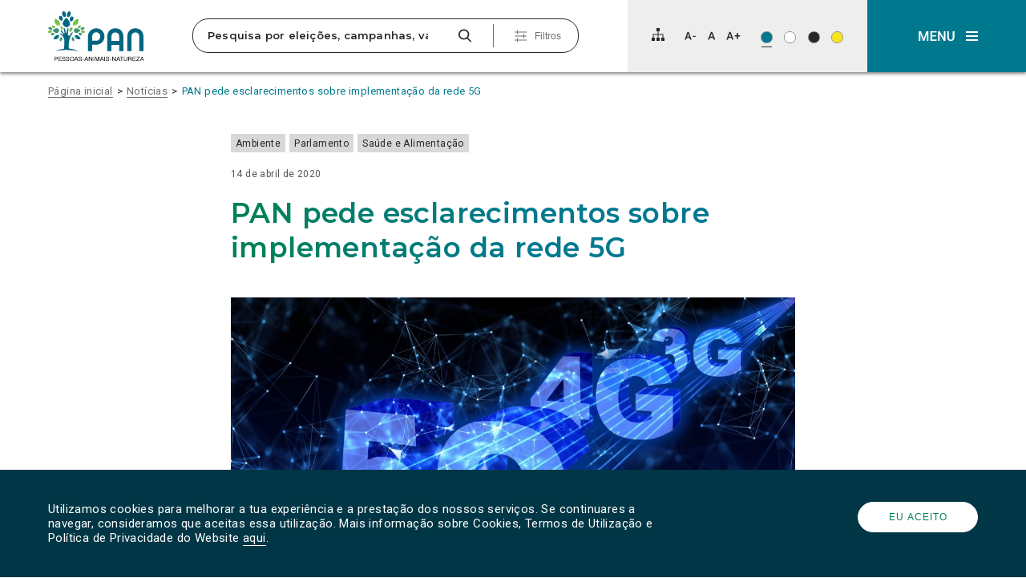

--- FILE ---
content_type: text/html; charset=UTF-8
request_url: https://pan.com.pt/pan-pede-esclarecimentos-sobre-implementacao-da-rede-5g/
body_size: 30653
content:
<!DOCTYPE html>
<html dir="ltr" lang="pt-PT" prefix="og: https://ogp.me/ns#" itemscope>

<head>
	<meta charset="UTF-8">
	<meta name="viewport" content="width=device-width, initial-scale=1">
	<title>PAN pede esclarecimentos sobre implementação da rede 5GPAN</title>
	<link rel="profile" href="http://gmpg.org/xfn/11">
	<link rel="pingback" href="https://pan.com.pt/app/xmlrpc.php">

	<link rel="shortcut icon" href="https://pan.com.pt/files/themes/pan_theme/favicon.png" />
	<link rel="apple-touch-icon" sizes="180x180" href="https://pan.com.pt/files/themes/pan_theme/apple-touch-icon.png">
	<link rel="icon" type="image/png" sizes="32x32" href="https://pan.com.pt/files/themes/pan_theme/favicon-32x32.png">
	<link rel="icon" type="image/png" sizes="16x16" href="https://pan.com.pt/files/themes/pan_theme/favicon-16x16.png">
	<link rel="manifest" href="https://pan.com.pt/files/themes/pan_theme/site.webmanifest">
	<link rel="mask-icon" href="https://pan.com.pt/files/themes/pan_theme/safari-pinned-tab.svg" color="#008253">
	<meta name="msapplication-TileColor" content="#ffffff">
	<meta name="theme-color" content="#ffffff">

	
			<!-- Global site tag (gtag.js) - Google Analytics -->
		<script async src="https://www.googletagmanager.com/gtag/js?id=UA-73007523-1"></script>
		<script>
			window.dataLayer = window.dataLayer || [];

			function gtag() {
				dataLayer.push(arguments);
			}
			gtag('js', new Date());

			
			gtag('config', 'UA-73007523-1'
				);
		</script>
	
	<link href="https://fonts.googleapis.com/css?family=Montserrat:600,700%7CRoboto:400,400i" rel="stylesheet">

	<!--[if lt IE 9]>
	  <script>
	    document.createElement("article");
	    document.createElement("aside");
	    document.createElement("footer");
	    document.createElement("header");
	    document.createElement("nav");
	    document.createElement("section");
	    document.createElement("time");
	  </script>
	<![endif]-->

		<style>img:is([sizes="auto" i], [sizes^="auto," i]) { contain-intrinsic-size: 3000px 1500px }</style>
	
		<!-- All in One SEO 4.9.3 - aioseo.com -->
	<meta name="description" content="No entender do PAN, é fundamental que, de uma forma clara e concreta, se identifiquem os principais riscos ambientais e de saúde pública decorrentes da implementação de uma rede 5G, nomeadamente nas bandas de 700 MHz, de 3,6 GHz e de 26 GHz. Também importa saber quais os principais riscos de cibersegurança decorrentes da implementação de uma rede 5G em Portugal." />
	<meta name="robots" content="max-snippet:-1, max-image-preview:large, max-video-preview:-1" />
	<meta name="author" content="geral"/>
	<link rel="canonical" href="https://pan.com.pt/pan-pede-esclarecimentos-sobre-implementacao-da-rede-5g/" />
	<meta name="generator" content="All in One SEO (AIOSEO) 4.9.3" />
		<meta property="og:locale" content="pt_PT" />
		<meta property="og:site_name" content="PAN | O Partido das Pessoas, dos Animais e da Natureza" />
		<meta property="og:type" content="article" />
		<meta property="og:title" content="PAN pede esclarecimentos sobre implementação da rede 5G" />
		<meta property="og:description" content="No entender do PAN, é fundamental que, de uma forma clara e concreta, se identifiquem os principais riscos ambientais e de saúde pública decorrentes da implementação de uma rede 5G, nomeadamente nas bandas de 700 MHz, de 3,6 GHz e de 26 GHz. Também importa saber quais os principais riscos de cibersegurança decorrentes da implementação de uma rede 5G em Portugal." />
		<meta property="og:url" content="https://pan.com.pt/pan-pede-esclarecimentos-sobre-implementacao-da-rede-5g/" />
		<meta property="og:image" content="https://pan.com.pt/files/uploads/2020/04/the-internet-4899254_1920.jpg" />
		<meta property="og:image:secure_url" content="https://pan.com.pt/files/uploads/2020/04/the-internet-4899254_1920.jpg" />
		<meta property="og:image:width" content="1920" />
		<meta property="og:image:height" content="1440" />
		<meta property="article:published_time" content="2020-04-14T17:31:07+00:00" />
		<meta property="article:modified_time" content="2023-06-11T18:25:57+00:00" />
		<meta property="article:publisher" content="https://www.facebook.com/PANpartido" />
		<meta name="twitter:card" content="summary" />
		<meta name="twitter:site" content="@Partido_PAN" />
		<meta name="twitter:title" content="PAN pede esclarecimentos sobre implementação da rede 5G" />
		<meta name="twitter:description" content="No entender do PAN, é fundamental que, de uma forma clara e concreta, se identifiquem os principais riscos ambientais e de saúde pública decorrentes da implementação de uma rede 5G, nomeadamente nas bandas de 700 MHz, de 3,6 GHz e de 26 GHz. Também importa saber quais os principais riscos de cibersegurança decorrentes da implementação de uma rede 5G em Portugal." />
		<meta name="twitter:image" content="https://pan.com.pt/files/uploads/2020/04/the-internet-4899254_1920.jpg" />
		<script type="application/ld+json" class="aioseo-schema">
			{"@context":"https:\/\/schema.org","@graph":[{"@type":"Article","@id":"https:\/\/pan.com.pt\/pan-pede-esclarecimentos-sobre-implementacao-da-rede-5g\/#article","name":"PAN pede esclarecimentos sobre implementa\u00e7\u00e3o da rede 5G","headline":"PAN pede esclarecimentos sobre implementa\u00e7\u00e3o da rede 5G","author":{"@id":"https:\/\/pan.com.pt\/author\/geral\/#author"},"publisher":{"@id":"https:\/\/pan.com.pt\/#organization"},"image":{"@type":"ImageObject","url":"https:\/\/pan.com.pt\/files\/uploads\/2020\/04\/the-internet-4899254_1920.jpg","width":1920,"height":1440,"caption":"5G"},"datePublished":"2020-04-14T17:31:07+00:00","dateModified":"2023-06-11T18:25:57+00:00","inLanguage":"pt-PT","mainEntityOfPage":{"@id":"https:\/\/pan.com.pt\/pan-pede-esclarecimentos-sobre-implementacao-da-rede-5g\/#webpage"},"isPartOf":{"@id":"https:\/\/pan.com.pt\/pan-pede-esclarecimentos-sobre-implementacao-da-rede-5g\/#webpage"},"articleSection":"Ambiente, Parlamento, Sa\u00fade e Alimenta\u00e7\u00e3o, Comunicados"},{"@type":"BreadcrumbList","@id":"https:\/\/pan.com.pt\/pan-pede-esclarecimentos-sobre-implementacao-da-rede-5g\/#breadcrumblist","itemListElement":[{"@type":"ListItem","@id":"https:\/\/pan.com.pt#listItem","position":1,"name":"In\u00edcio","item":"https:\/\/pan.com.pt","nextItem":{"@type":"ListItem","@id":"https:\/\/pan.com.pt\/category\/ambiente\/#listItem","name":"Ambiente"}},{"@type":"ListItem","@id":"https:\/\/pan.com.pt\/category\/ambiente\/#listItem","position":2,"name":"Ambiente","item":"https:\/\/pan.com.pt\/category\/ambiente\/","nextItem":{"@type":"ListItem","@id":"https:\/\/pan.com.pt\/pan-pede-esclarecimentos-sobre-implementacao-da-rede-5g\/#listItem","name":"PAN pede esclarecimentos sobre implementa\u00e7\u00e3o da rede 5G"},"previousItem":{"@type":"ListItem","@id":"https:\/\/pan.com.pt#listItem","name":"In\u00edcio"}},{"@type":"ListItem","@id":"https:\/\/pan.com.pt\/pan-pede-esclarecimentos-sobre-implementacao-da-rede-5g\/#listItem","position":3,"name":"PAN pede esclarecimentos sobre implementa\u00e7\u00e3o da rede 5G","previousItem":{"@type":"ListItem","@id":"https:\/\/pan.com.pt\/category\/ambiente\/#listItem","name":"Ambiente"}}]},{"@type":"Organization","@id":"https:\/\/pan.com.pt\/#organization","name":"PAN | Pessoas-Animais-Natureza","description":"Pessoas-Animais-Natureza","url":"https:\/\/pan.com.pt\/","logo":{"@type":"ImageObject","url":"https:\/\/pan.com.pt\/files\/uploads\/2023\/05\/cropped-343323885_753256816462954_6061168995328352173_n.jpg","@id":"https:\/\/pan.com.pt\/pan-pede-esclarecimentos-sobre-implementacao-da-rede-5g\/#organizationLogo","width":512,"height":512,"caption":"PAN logo"},"image":{"@id":"https:\/\/pan.com.pt\/pan-pede-esclarecimentos-sobre-implementacao-da-rede-5g\/#organizationLogo"},"sameAs":["https:\/\/www.instagram.com\/partido_pan\/","https:\/\/www.tiktok.com\/@partido.pan"]},{"@type":"Person","@id":"https:\/\/pan.com.pt\/author\/geral\/#author","url":"https:\/\/pan.com.pt\/author\/geral\/","name":"geral","image":{"@type":"ImageObject","@id":"https:\/\/pan.com.pt\/pan-pede-esclarecimentos-sobre-implementacao-da-rede-5g\/#authorImage","url":"https:\/\/secure.gravatar.com\/avatar\/eb060ab151a3af5ba2540ae7fffb956d56b1006e1b74a0a2fb5f1eb53b0246be?s=96&d=mm&r=g","width":96,"height":96,"caption":"geral"}},{"@type":"WebPage","@id":"https:\/\/pan.com.pt\/pan-pede-esclarecimentos-sobre-implementacao-da-rede-5g\/#webpage","url":"https:\/\/pan.com.pt\/pan-pede-esclarecimentos-sobre-implementacao-da-rede-5g\/","name":"PAN pede esclarecimentos sobre implementa\u00e7\u00e3o da rede 5G","description":"No entender do PAN, \u00e9 fundamental que, de uma forma clara e concreta, se identifiquem os principais riscos ambientais e de sa\u00fade p\u00fablica decorrentes da implementa\u00e7\u00e3o de uma rede 5G, nomeadamente nas bandas de 700 MHz, de 3,6 GHz e de 26 GHz. Tamb\u00e9m importa saber quais os principais riscos de ciberseguran\u00e7a decorrentes da implementa\u00e7\u00e3o de uma rede 5G em Portugal.","inLanguage":"pt-PT","isPartOf":{"@id":"https:\/\/pan.com.pt\/#website"},"breadcrumb":{"@id":"https:\/\/pan.com.pt\/pan-pede-esclarecimentos-sobre-implementacao-da-rede-5g\/#breadcrumblist"},"author":{"@id":"https:\/\/pan.com.pt\/author\/geral\/#author"},"creator":{"@id":"https:\/\/pan.com.pt\/author\/geral\/#author"},"image":{"@type":"ImageObject","url":"https:\/\/pan.com.pt\/files\/uploads\/2020\/04\/the-internet-4899254_1920.jpg","@id":"https:\/\/pan.com.pt\/pan-pede-esclarecimentos-sobre-implementacao-da-rede-5g\/#mainImage","width":1920,"height":1440,"caption":"5G"},"primaryImageOfPage":{"@id":"https:\/\/pan.com.pt\/pan-pede-esclarecimentos-sobre-implementacao-da-rede-5g\/#mainImage"},"datePublished":"2020-04-14T17:31:07+00:00","dateModified":"2023-06-11T18:25:57+00:00"},{"@type":"WebSite","@id":"https:\/\/pan.com.pt\/#website","url":"https:\/\/pan.com.pt\/","name":"PAN","alternateName":"Partido PAN","description":"Pessoas-Animais-Natureza","inLanguage":"pt-PT","publisher":{"@id":"https:\/\/pan.com.pt\/#organization"}}]}
		</script>
		<!-- All in One SEO -->

<link rel='dns-prefetch' href='//www.googletagmanager.com' />
<link rel="alternate" type="application/rss+xml" title="PAN &raquo; Feed" href="https://pan.com.pt/feed/" />
<link rel="alternate" type="application/rss+xml" title="PAN &raquo; Feed de comentários" href="https://pan.com.pt/comments/feed/" />
<link rel="alternate" type="application/rss+xml" title="Feed de comentários de PAN &raquo; PAN pede esclarecimentos sobre implementação da rede 5G" href="https://pan.com.pt/pan-pede-esclarecimentos-sobre-implementacao-da-rede-5g/feed/" />
		<!-- This site uses the Google Analytics by MonsterInsights plugin v9.11.1 - Using Analytics tracking - https://www.monsterinsights.com/ -->
							<script src="//www.googletagmanager.com/gtag/js?id=G-FDJ880PKX5"  data-cfasync="false" data-wpfc-render="false" type="text/javascript" async></script>
			<script data-cfasync="false" data-wpfc-render="false" type="text/javascript">
				var mi_version = '9.11.1';
				var mi_track_user = true;
				var mi_no_track_reason = '';
								var MonsterInsightsDefaultLocations = {"page_location":"https:\/\/pan.com.pt\/pan-pede-esclarecimentos-sobre-implementacao-da-rede-5g\/"};
								if ( typeof MonsterInsightsPrivacyGuardFilter === 'function' ) {
					var MonsterInsightsLocations = (typeof MonsterInsightsExcludeQuery === 'object') ? MonsterInsightsPrivacyGuardFilter( MonsterInsightsExcludeQuery ) : MonsterInsightsPrivacyGuardFilter( MonsterInsightsDefaultLocations );
				} else {
					var MonsterInsightsLocations = (typeof MonsterInsightsExcludeQuery === 'object') ? MonsterInsightsExcludeQuery : MonsterInsightsDefaultLocations;
				}

								var disableStrs = [
										'ga-disable-G-FDJ880PKX5',
									];

				/* Function to detect opted out users */
				function __gtagTrackerIsOptedOut() {
					for (var index = 0; index < disableStrs.length; index++) {
						if (document.cookie.indexOf(disableStrs[index] + '=true') > -1) {
							return true;
						}
					}

					return false;
				}

				/* Disable tracking if the opt-out cookie exists. */
				if (__gtagTrackerIsOptedOut()) {
					for (var index = 0; index < disableStrs.length; index++) {
						window[disableStrs[index]] = true;
					}
				}

				/* Opt-out function */
				function __gtagTrackerOptout() {
					for (var index = 0; index < disableStrs.length; index++) {
						document.cookie = disableStrs[index] + '=true; expires=Thu, 31 Dec 2099 23:59:59 UTC; path=/';
						window[disableStrs[index]] = true;
					}
				}

				if ('undefined' === typeof gaOptout) {
					function gaOptout() {
						__gtagTrackerOptout();
					}
				}
								window.dataLayer = window.dataLayer || [];

				window.MonsterInsightsDualTracker = {
					helpers: {},
					trackers: {},
				};
				if (mi_track_user) {
					function __gtagDataLayer() {
						dataLayer.push(arguments);
					}

					function __gtagTracker(type, name, parameters) {
						if (!parameters) {
							parameters = {};
						}

						if (parameters.send_to) {
							__gtagDataLayer.apply(null, arguments);
							return;
						}

						if (type === 'event') {
														parameters.send_to = monsterinsights_frontend.v4_id;
							var hookName = name;
							if (typeof parameters['event_category'] !== 'undefined') {
								hookName = parameters['event_category'] + ':' + name;
							}

							if (typeof MonsterInsightsDualTracker.trackers[hookName] !== 'undefined') {
								MonsterInsightsDualTracker.trackers[hookName](parameters);
							} else {
								__gtagDataLayer('event', name, parameters);
							}
							
						} else {
							__gtagDataLayer.apply(null, arguments);
						}
					}

					__gtagTracker('js', new Date());
					__gtagTracker('set', {
						'developer_id.dZGIzZG': true,
											});
					if ( MonsterInsightsLocations.page_location ) {
						__gtagTracker('set', MonsterInsightsLocations);
					}
										__gtagTracker('config', 'G-FDJ880PKX5', {"forceSSL":"true","link_attribution":"true"} );
										window.gtag = __gtagTracker;										(function () {
						/* https://developers.google.com/analytics/devguides/collection/analyticsjs/ */
						/* ga and __gaTracker compatibility shim. */
						var noopfn = function () {
							return null;
						};
						var newtracker = function () {
							return new Tracker();
						};
						var Tracker = function () {
							return null;
						};
						var p = Tracker.prototype;
						p.get = noopfn;
						p.set = noopfn;
						p.send = function () {
							var args = Array.prototype.slice.call(arguments);
							args.unshift('send');
							__gaTracker.apply(null, args);
						};
						var __gaTracker = function () {
							var len = arguments.length;
							if (len === 0) {
								return;
							}
							var f = arguments[len - 1];
							if (typeof f !== 'object' || f === null || typeof f.hitCallback !== 'function') {
								if ('send' === arguments[0]) {
									var hitConverted, hitObject = false, action;
									if ('event' === arguments[1]) {
										if ('undefined' !== typeof arguments[3]) {
											hitObject = {
												'eventAction': arguments[3],
												'eventCategory': arguments[2],
												'eventLabel': arguments[4],
												'value': arguments[5] ? arguments[5] : 1,
											}
										}
									}
									if ('pageview' === arguments[1]) {
										if ('undefined' !== typeof arguments[2]) {
											hitObject = {
												'eventAction': 'page_view',
												'page_path': arguments[2],
											}
										}
									}
									if (typeof arguments[2] === 'object') {
										hitObject = arguments[2];
									}
									if (typeof arguments[5] === 'object') {
										Object.assign(hitObject, arguments[5]);
									}
									if ('undefined' !== typeof arguments[1].hitType) {
										hitObject = arguments[1];
										if ('pageview' === hitObject.hitType) {
											hitObject.eventAction = 'page_view';
										}
									}
									if (hitObject) {
										action = 'timing' === arguments[1].hitType ? 'timing_complete' : hitObject.eventAction;
										hitConverted = mapArgs(hitObject);
										__gtagTracker('event', action, hitConverted);
									}
								}
								return;
							}

							function mapArgs(args) {
								var arg, hit = {};
								var gaMap = {
									'eventCategory': 'event_category',
									'eventAction': 'event_action',
									'eventLabel': 'event_label',
									'eventValue': 'event_value',
									'nonInteraction': 'non_interaction',
									'timingCategory': 'event_category',
									'timingVar': 'name',
									'timingValue': 'value',
									'timingLabel': 'event_label',
									'page': 'page_path',
									'location': 'page_location',
									'title': 'page_title',
									'referrer' : 'page_referrer',
								};
								for (arg in args) {
																		if (!(!args.hasOwnProperty(arg) || !gaMap.hasOwnProperty(arg))) {
										hit[gaMap[arg]] = args[arg];
									} else {
										hit[arg] = args[arg];
									}
								}
								return hit;
							}

							try {
								f.hitCallback();
							} catch (ex) {
							}
						};
						__gaTracker.create = newtracker;
						__gaTracker.getByName = newtracker;
						__gaTracker.getAll = function () {
							return [];
						};
						__gaTracker.remove = noopfn;
						__gaTracker.loaded = true;
						window['__gaTracker'] = __gaTracker;
					})();
									} else {
										console.log("");
					(function () {
						function __gtagTracker() {
							return null;
						}

						window['__gtagTracker'] = __gtagTracker;
						window['gtag'] = __gtagTracker;
					})();
									}
			</script>
							<!-- / Google Analytics by MonsterInsights -->
		<script type="text/javascript">
/* <![CDATA[ */
window._wpemojiSettings = {"baseUrl":"https:\/\/s.w.org\/images\/core\/emoji\/16.0.1\/72x72\/","ext":".png","svgUrl":"https:\/\/s.w.org\/images\/core\/emoji\/16.0.1\/svg\/","svgExt":".svg","source":{"concatemoji":"https:\/\/pan.com.pt\/app\/wp-includes\/js\/wp-emoji-release.min.js?ver=f82c2ab952e55d87ea18ec697c4e2efa"}};
/*! This file is auto-generated */
!function(s,n){var o,i,e;function c(e){try{var t={supportTests:e,timestamp:(new Date).valueOf()};sessionStorage.setItem(o,JSON.stringify(t))}catch(e){}}function p(e,t,n){e.clearRect(0,0,e.canvas.width,e.canvas.height),e.fillText(t,0,0);var t=new Uint32Array(e.getImageData(0,0,e.canvas.width,e.canvas.height).data),a=(e.clearRect(0,0,e.canvas.width,e.canvas.height),e.fillText(n,0,0),new Uint32Array(e.getImageData(0,0,e.canvas.width,e.canvas.height).data));return t.every(function(e,t){return e===a[t]})}function u(e,t){e.clearRect(0,0,e.canvas.width,e.canvas.height),e.fillText(t,0,0);for(var n=e.getImageData(16,16,1,1),a=0;a<n.data.length;a++)if(0!==n.data[a])return!1;return!0}function f(e,t,n,a){switch(t){case"flag":return n(e,"\ud83c\udff3\ufe0f\u200d\u26a7\ufe0f","\ud83c\udff3\ufe0f\u200b\u26a7\ufe0f")?!1:!n(e,"\ud83c\udde8\ud83c\uddf6","\ud83c\udde8\u200b\ud83c\uddf6")&&!n(e,"\ud83c\udff4\udb40\udc67\udb40\udc62\udb40\udc65\udb40\udc6e\udb40\udc67\udb40\udc7f","\ud83c\udff4\u200b\udb40\udc67\u200b\udb40\udc62\u200b\udb40\udc65\u200b\udb40\udc6e\u200b\udb40\udc67\u200b\udb40\udc7f");case"emoji":return!a(e,"\ud83e\udedf")}return!1}function g(e,t,n,a){var r="undefined"!=typeof WorkerGlobalScope&&self instanceof WorkerGlobalScope?new OffscreenCanvas(300,150):s.createElement("canvas"),o=r.getContext("2d",{willReadFrequently:!0}),i=(o.textBaseline="top",o.font="600 32px Arial",{});return e.forEach(function(e){i[e]=t(o,e,n,a)}),i}function t(e){var t=s.createElement("script");t.src=e,t.defer=!0,s.head.appendChild(t)}"undefined"!=typeof Promise&&(o="wpEmojiSettingsSupports",i=["flag","emoji"],n.supports={everything:!0,everythingExceptFlag:!0},e=new Promise(function(e){s.addEventListener("DOMContentLoaded",e,{once:!0})}),new Promise(function(t){var n=function(){try{var e=JSON.parse(sessionStorage.getItem(o));if("object"==typeof e&&"number"==typeof e.timestamp&&(new Date).valueOf()<e.timestamp+604800&&"object"==typeof e.supportTests)return e.supportTests}catch(e){}return null}();if(!n){if("undefined"!=typeof Worker&&"undefined"!=typeof OffscreenCanvas&&"undefined"!=typeof URL&&URL.createObjectURL&&"undefined"!=typeof Blob)try{var e="postMessage("+g.toString()+"("+[JSON.stringify(i),f.toString(),p.toString(),u.toString()].join(",")+"));",a=new Blob([e],{type:"text/javascript"}),r=new Worker(URL.createObjectURL(a),{name:"wpTestEmojiSupports"});return void(r.onmessage=function(e){c(n=e.data),r.terminate(),t(n)})}catch(e){}c(n=g(i,f,p,u))}t(n)}).then(function(e){for(var t in e)n.supports[t]=e[t],n.supports.everything=n.supports.everything&&n.supports[t],"flag"!==t&&(n.supports.everythingExceptFlag=n.supports.everythingExceptFlag&&n.supports[t]);n.supports.everythingExceptFlag=n.supports.everythingExceptFlag&&!n.supports.flag,n.DOMReady=!1,n.readyCallback=function(){n.DOMReady=!0}}).then(function(){return e}).then(function(){var e;n.supports.everything||(n.readyCallback(),(e=n.source||{}).concatemoji?t(e.concatemoji):e.wpemoji&&e.twemoji&&(t(e.twemoji),t(e.wpemoji)))}))}((window,document),window._wpemojiSettings);
/* ]]> */
</script>
<style id='wp-emoji-styles-inline-css' type='text/css'>

	img.wp-smiley, img.emoji {
		display: inline !important;
		border: none !important;
		box-shadow: none !important;
		height: 1em !important;
		width: 1em !important;
		margin: 0 0.07em !important;
		vertical-align: -0.1em !important;
		background: none !important;
		padding: 0 !important;
	}
</style>
<link rel='stylesheet' id='wp-block-library-css' href='https://pan.com.pt/app/wp-includes/css/dist/block-library/style.min.css?ver=f82c2ab952e55d87ea18ec697c4e2efa' type='text/css' media='all' />
<style id='classic-theme-styles-inline-css' type='text/css'>
/*! This file is auto-generated */
.wp-block-button__link{color:#fff;background-color:#32373c;border-radius:9999px;box-shadow:none;text-decoration:none;padding:calc(.667em + 2px) calc(1.333em + 2px);font-size:1.125em}.wp-block-file__button{background:#32373c;color:#fff;text-decoration:none}
</style>
<link rel='stylesheet' id='aioseo/css/src/vue/standalone/blocks/table-of-contents/global.scss-css' href='https://pan.com.pt/files/plugins/all-in-one-seo-pack/dist/Lite/assets/css/table-of-contents/global.e90f6d47.css?ver=4.9.3' type='text/css' media='all' />
<link rel='stylesheet' id='kobu_custom_blocks-style-css-css' href='https://pan.com.pt/files/plugins/kobu-custom-blocks/dist/blocks.style.build.css?ver=1632503873' type='text/css' media='all' />
<style id='global-styles-inline-css' type='text/css'>
:root{--wp--preset--aspect-ratio--square: 1;--wp--preset--aspect-ratio--4-3: 4/3;--wp--preset--aspect-ratio--3-4: 3/4;--wp--preset--aspect-ratio--3-2: 3/2;--wp--preset--aspect-ratio--2-3: 2/3;--wp--preset--aspect-ratio--16-9: 16/9;--wp--preset--aspect-ratio--9-16: 9/16;--wp--preset--color--black: #000000;--wp--preset--color--cyan-bluish-gray: #abb8c3;--wp--preset--color--white: #FFFFFF;--wp--preset--color--pale-pink: #f78da7;--wp--preset--color--vivid-red: #cf2e2e;--wp--preset--color--luminous-vivid-orange: #ff6900;--wp--preset--color--luminous-vivid-amber: #fcb900;--wp--preset--color--light-green-cyan: #7bdcb5;--wp--preset--color--vivid-green-cyan: #00d084;--wp--preset--color--pale-cyan-blue: #8ed1fc;--wp--preset--color--vivid-cyan-blue: #0693e3;--wp--preset--color--vivid-purple: #9b51e0;--wp--preset--color--darkest-gray: #272727;--wp--preset--color--dark-gray: #6F6F6F;--wp--preset--color--medium-gray: #A3A3A3;--wp--preset--color--light-gray: #D8D8D8;--wp--preset--color--lightest-gray: #EEEEEE;--wp--preset--color--blue: #006580;--wp--preset--color--blue-2: #003645;--wp--preset--color--blue-3: #0B566A;--wp--preset--color--blue-4: #00798F;--wp--preset--color--green: #008253;--wp--preset--color--yellow: #F8E31F;--wp--preset--gradient--vivid-cyan-blue-to-vivid-purple: linear-gradient(135deg,rgba(6,147,227,1) 0%,rgb(155,81,224) 100%);--wp--preset--gradient--light-green-cyan-to-vivid-green-cyan: linear-gradient(135deg,rgb(122,220,180) 0%,rgb(0,208,130) 100%);--wp--preset--gradient--luminous-vivid-amber-to-luminous-vivid-orange: linear-gradient(135deg,rgba(252,185,0,1) 0%,rgba(255,105,0,1) 100%);--wp--preset--gradient--luminous-vivid-orange-to-vivid-red: linear-gradient(135deg,rgba(255,105,0,1) 0%,rgb(207,46,46) 100%);--wp--preset--gradient--very-light-gray-to-cyan-bluish-gray: linear-gradient(135deg,rgb(238,238,238) 0%,rgb(169,184,195) 100%);--wp--preset--gradient--cool-to-warm-spectrum: linear-gradient(135deg,rgb(74,234,220) 0%,rgb(151,120,209) 20%,rgb(207,42,186) 40%,rgb(238,44,130) 60%,rgb(251,105,98) 80%,rgb(254,248,76) 100%);--wp--preset--gradient--blush-light-purple: linear-gradient(135deg,rgb(255,206,236) 0%,rgb(152,150,240) 100%);--wp--preset--gradient--blush-bordeaux: linear-gradient(135deg,rgb(254,205,165) 0%,rgb(254,45,45) 50%,rgb(107,0,62) 100%);--wp--preset--gradient--luminous-dusk: linear-gradient(135deg,rgb(255,203,112) 0%,rgb(199,81,192) 50%,rgb(65,88,208) 100%);--wp--preset--gradient--pale-ocean: linear-gradient(135deg,rgb(255,245,203) 0%,rgb(182,227,212) 50%,rgb(51,167,181) 100%);--wp--preset--gradient--electric-grass: linear-gradient(135deg,rgb(202,248,128) 0%,rgb(113,206,126) 100%);--wp--preset--gradient--midnight: linear-gradient(135deg,rgb(2,3,129) 0%,rgb(40,116,252) 100%);--wp--preset--font-size--small: 13px;--wp--preset--font-size--medium: 20px;--wp--preset--font-size--large: 36px;--wp--preset--font-size--x-large: 42px;--wp--preset--spacing--20: 0.44rem;--wp--preset--spacing--30: 0.67rem;--wp--preset--spacing--40: 1rem;--wp--preset--spacing--50: 1.5rem;--wp--preset--spacing--60: 2.25rem;--wp--preset--spacing--70: 3.38rem;--wp--preset--spacing--80: 5.06rem;--wp--preset--shadow--natural: 6px 6px 9px rgba(0, 0, 0, 0.2);--wp--preset--shadow--deep: 12px 12px 50px rgba(0, 0, 0, 0.4);--wp--preset--shadow--sharp: 6px 6px 0px rgba(0, 0, 0, 0.2);--wp--preset--shadow--outlined: 6px 6px 0px -3px rgba(255, 255, 255, 1), 6px 6px rgba(0, 0, 0, 1);--wp--preset--shadow--crisp: 6px 6px 0px rgba(0, 0, 0, 1);}:where(.is-layout-flex){gap: 0.5em;}:where(.is-layout-grid){gap: 0.5em;}body .is-layout-flex{display: flex;}.is-layout-flex{flex-wrap: wrap;align-items: center;}.is-layout-flex > :is(*, div){margin: 0;}body .is-layout-grid{display: grid;}.is-layout-grid > :is(*, div){margin: 0;}:where(.wp-block-columns.is-layout-flex){gap: 2em;}:where(.wp-block-columns.is-layout-grid){gap: 2em;}:where(.wp-block-post-template.is-layout-flex){gap: 1.25em;}:where(.wp-block-post-template.is-layout-grid){gap: 1.25em;}.has-black-color{color: var(--wp--preset--color--black) !important;}.has-cyan-bluish-gray-color{color: var(--wp--preset--color--cyan-bluish-gray) !important;}.has-white-color{color: var(--wp--preset--color--white) !important;}.has-pale-pink-color{color: var(--wp--preset--color--pale-pink) !important;}.has-vivid-red-color{color: var(--wp--preset--color--vivid-red) !important;}.has-luminous-vivid-orange-color{color: var(--wp--preset--color--luminous-vivid-orange) !important;}.has-luminous-vivid-amber-color{color: var(--wp--preset--color--luminous-vivid-amber) !important;}.has-light-green-cyan-color{color: var(--wp--preset--color--light-green-cyan) !important;}.has-vivid-green-cyan-color{color: var(--wp--preset--color--vivid-green-cyan) !important;}.has-pale-cyan-blue-color{color: var(--wp--preset--color--pale-cyan-blue) !important;}.has-vivid-cyan-blue-color{color: var(--wp--preset--color--vivid-cyan-blue) !important;}.has-vivid-purple-color{color: var(--wp--preset--color--vivid-purple) !important;}.has-black-background-color{background-color: var(--wp--preset--color--black) !important;}.has-cyan-bluish-gray-background-color{background-color: var(--wp--preset--color--cyan-bluish-gray) !important;}.has-white-background-color{background-color: var(--wp--preset--color--white) !important;}.has-pale-pink-background-color{background-color: var(--wp--preset--color--pale-pink) !important;}.has-vivid-red-background-color{background-color: var(--wp--preset--color--vivid-red) !important;}.has-luminous-vivid-orange-background-color{background-color: var(--wp--preset--color--luminous-vivid-orange) !important;}.has-luminous-vivid-amber-background-color{background-color: var(--wp--preset--color--luminous-vivid-amber) !important;}.has-light-green-cyan-background-color{background-color: var(--wp--preset--color--light-green-cyan) !important;}.has-vivid-green-cyan-background-color{background-color: var(--wp--preset--color--vivid-green-cyan) !important;}.has-pale-cyan-blue-background-color{background-color: var(--wp--preset--color--pale-cyan-blue) !important;}.has-vivid-cyan-blue-background-color{background-color: var(--wp--preset--color--vivid-cyan-blue) !important;}.has-vivid-purple-background-color{background-color: var(--wp--preset--color--vivid-purple) !important;}.has-black-border-color{border-color: var(--wp--preset--color--black) !important;}.has-cyan-bluish-gray-border-color{border-color: var(--wp--preset--color--cyan-bluish-gray) !important;}.has-white-border-color{border-color: var(--wp--preset--color--white) !important;}.has-pale-pink-border-color{border-color: var(--wp--preset--color--pale-pink) !important;}.has-vivid-red-border-color{border-color: var(--wp--preset--color--vivid-red) !important;}.has-luminous-vivid-orange-border-color{border-color: var(--wp--preset--color--luminous-vivid-orange) !important;}.has-luminous-vivid-amber-border-color{border-color: var(--wp--preset--color--luminous-vivid-amber) !important;}.has-light-green-cyan-border-color{border-color: var(--wp--preset--color--light-green-cyan) !important;}.has-vivid-green-cyan-border-color{border-color: var(--wp--preset--color--vivid-green-cyan) !important;}.has-pale-cyan-blue-border-color{border-color: var(--wp--preset--color--pale-cyan-blue) !important;}.has-vivid-cyan-blue-border-color{border-color: var(--wp--preset--color--vivid-cyan-blue) !important;}.has-vivid-purple-border-color{border-color: var(--wp--preset--color--vivid-purple) !important;}.has-vivid-cyan-blue-to-vivid-purple-gradient-background{background: var(--wp--preset--gradient--vivid-cyan-blue-to-vivid-purple) !important;}.has-light-green-cyan-to-vivid-green-cyan-gradient-background{background: var(--wp--preset--gradient--light-green-cyan-to-vivid-green-cyan) !important;}.has-luminous-vivid-amber-to-luminous-vivid-orange-gradient-background{background: var(--wp--preset--gradient--luminous-vivid-amber-to-luminous-vivid-orange) !important;}.has-luminous-vivid-orange-to-vivid-red-gradient-background{background: var(--wp--preset--gradient--luminous-vivid-orange-to-vivid-red) !important;}.has-very-light-gray-to-cyan-bluish-gray-gradient-background{background: var(--wp--preset--gradient--very-light-gray-to-cyan-bluish-gray) !important;}.has-cool-to-warm-spectrum-gradient-background{background: var(--wp--preset--gradient--cool-to-warm-spectrum) !important;}.has-blush-light-purple-gradient-background{background: var(--wp--preset--gradient--blush-light-purple) !important;}.has-blush-bordeaux-gradient-background{background: var(--wp--preset--gradient--blush-bordeaux) !important;}.has-luminous-dusk-gradient-background{background: var(--wp--preset--gradient--luminous-dusk) !important;}.has-pale-ocean-gradient-background{background: var(--wp--preset--gradient--pale-ocean) !important;}.has-electric-grass-gradient-background{background: var(--wp--preset--gradient--electric-grass) !important;}.has-midnight-gradient-background{background: var(--wp--preset--gradient--midnight) !important;}.has-small-font-size{font-size: var(--wp--preset--font-size--small) !important;}.has-medium-font-size{font-size: var(--wp--preset--font-size--medium) !important;}.has-large-font-size{font-size: var(--wp--preset--font-size--large) !important;}.has-x-large-font-size{font-size: var(--wp--preset--font-size--x-large) !important;}
:where(.wp-block-post-template.is-layout-flex){gap: 1.25em;}:where(.wp-block-post-template.is-layout-grid){gap: 1.25em;}
:where(.wp-block-columns.is-layout-flex){gap: 2em;}:where(.wp-block-columns.is-layout-grid){gap: 2em;}
:root :where(.wp-block-pullquote){font-size: 1.5em;line-height: 1.6;}
</style>
<link rel='stylesheet' id='contact-form-7-css' href='https://pan.com.pt/files/plugins/contact-form-7/includes/css/styles.css?ver=6.1.4' type='text/css' media='all' />
<link rel='stylesheet' id='pan_theme-css' href='https://pan.com.pt/files/themes/pan_theme/assets/dist/pan_theme.min.css?ver=1.2.5' type='text/css' media='all' />
<noscript><link rel='stylesheet' id='no_script-css' href='https://pan.com.pt/files/themes/pan_theme/assets/dist/no_script.css?ver=1.0' type='text/css' media='all' />
</noscript><link rel='stylesheet' id='slick-css' href='https://pan.com.pt/files/themes/pan_theme/assets/third-party/slick-carousel/slick/slick.css?ver=1.8.0' type='text/css' media='all' />
<script type="text/javascript" src="https://pan.com.pt/files/plugins/google-analytics-for-wordpress/assets/js/frontend-gtag.min.js?ver=9.11.1" id="monsterinsights-frontend-script-js" async="async" data-wp-strategy="async"></script>
<script data-cfasync="false" data-wpfc-render="false" type="text/javascript" id='monsterinsights-frontend-script-js-extra'>/* <![CDATA[ */
var monsterinsights_frontend = {"js_events_tracking":"true","download_extensions":"doc,pdf,ppt,zip,xls,docx,pptx,xlsx","inbound_paths":"[]","home_url":"https:\/\/pan.com.pt","hash_tracking":"false","v4_id":"G-FDJ880PKX5"};/* ]]> */
</script>
<script type="text/javascript" src="https://pan.com.pt/app/wp-includes/js/jquery/jquery.min.js?ver=3.7.1" id="jquery-core-js"></script>
<script type="text/javascript" src="https://pan.com.pt/app/wp-includes/js/jquery/jquery-migrate.min.js?ver=3.4.1" id="jquery-migrate-js"></script>

<!-- Google tag (gtag.js) snippet added by Site Kit -->
<!-- Google Analytics snippet added by Site Kit -->
<script type="text/javascript" src="https://www.googletagmanager.com/gtag/js?id=GT-NNSL4L" id="google_gtagjs-js" async></script>
<script type="text/javascript" id="google_gtagjs-js-after">
/* <![CDATA[ */
window.dataLayer = window.dataLayer || [];function gtag(){dataLayer.push(arguments);}
gtag("set","linker",{"domains":["pan.com.pt"]});
gtag("js", new Date());
gtag("set", "developer_id.dZTNiMT", true);
gtag("config", "GT-NNSL4L");
/* ]]> */
</script>
<link rel="https://api.w.org/" href="https://pan.com.pt/wp-json/" /><link rel="alternate" title="JSON" type="application/json" href="https://pan.com.pt/wp-json/wp/v2/posts/14454" /><link rel="EditURI" type="application/rsd+xml" title="RSD" href="https://pan.com.pt/app/xmlrpc.php?rsd" />

<link rel='shortlink' href='https://pan.com.pt/?p=14454' />
<link rel="alternate" title="oEmbed (JSON)" type="application/json+oembed" href="https://pan.com.pt/wp-json/oembed/1.0/embed?url=https%3A%2F%2Fpan.com.pt%2Fpan-pede-esclarecimentos-sobre-implementacao-da-rede-5g%2F" />
<link rel="alternate" title="oEmbed (XML)" type="text/xml+oembed" href="https://pan.com.pt/wp-json/oembed/1.0/embed?url=https%3A%2F%2Fpan.com.pt%2Fpan-pede-esclarecimentos-sobre-implementacao-da-rede-5g%2F&#038;format=xml" />
<meta name="generator" content="Site Kit by Google 1.170.0" /><meta name="generator" content="Elementor 3.34.2; features: e_font_icon_svg, additional_custom_breakpoints; settings: css_print_method-external, google_font-enabled, font_display-swap">
			<style>
				.e-con.e-parent:nth-of-type(n+4):not(.e-lazyloaded):not(.e-no-lazyload),
				.e-con.e-parent:nth-of-type(n+4):not(.e-lazyloaded):not(.e-no-lazyload) * {
					background-image: none !important;
				}
				@media screen and (max-height: 1024px) {
					.e-con.e-parent:nth-of-type(n+3):not(.e-lazyloaded):not(.e-no-lazyload),
					.e-con.e-parent:nth-of-type(n+3):not(.e-lazyloaded):not(.e-no-lazyload) * {
						background-image: none !important;
					}
				}
				@media screen and (max-height: 640px) {
					.e-con.e-parent:nth-of-type(n+2):not(.e-lazyloaded):not(.e-no-lazyload),
					.e-con.e-parent:nth-of-type(n+2):not(.e-lazyloaded):not(.e-no-lazyload) * {
						background-image: none !important;
					}
				}
			</style>
			<link rel="icon" href="https://pan.com.pt/files/uploads/2023/05/cropped-343323885_753256816462954_6061168995328352173_n-32x32.jpg" sizes="32x32" />
<link rel="icon" href="https://pan.com.pt/files/uploads/2023/05/cropped-343323885_753256816462954_6061168995328352173_n-192x192.jpg" sizes="192x192" />
<link rel="apple-touch-icon" href="https://pan.com.pt/files/uploads/2023/05/cropped-343323885_753256816462954_6061168995328352173_n-180x180.jpg" />
<meta name="msapplication-TileImage" content="https://pan.com.pt/files/uploads/2023/05/cropped-343323885_753256816462954_6061168995328352173_n-270x270.jpg" />
</head>


<body class="wp-singular post-template-default single single-post postid-14454 single-format-standard wp-theme-pan_theme elementor-default elementor-kit-29708">

			<a class="sr-only" href="#article-main-content">Clique para saltar para o conteúdo principal da página.</a>
	


	
			<div id="cookies-notification">
			<div class="container large nopadding">
								<div class="message">
					<p>Utilizamos cookies para melhorar a tua experiência e a prestação dos nossos serviços. Se continuares a navegar, consideramos que aceitas essa utilização. Mais informação sobre Cookies, Termos de Utilização e Política de Privacidade do Website <a href="https://www.pan.com.pt/politica-privacidade/">aqui</a>.</p>
				</div>
				<div class="button">
					<button class="btn light-btn" id="accept-cookies">Eu aceito</button>
				</div>
			</div>
		</div>
	
	<div class="scroll-top hidden"></div>

	<header id="header" class="header">

		<div class="header-wrapper">
			<div class="logo-wrapper">
				<a class="logo" href="https://pan.com.pt" aria-label="Ir para a página inicial">
					<img src="https://pan.com.pt/files/themes/pan_theme/assets/images/PAN_logo.svg" alt="Logótipo do PAN">
				</a>
			</div>
			<div class="search-container">
				<div class="search-group ">
					

<form  method="get" class="header-searchform searchform" action="https://pan.com.pt/" role="search">
	<input  type="search" name="s" value="" placeholder="Pesquisa por eleições, campanhas, valores…" aria-label="Pesquisa por eleições, campanhas, valores…" />
	<button type="submit" value="Submit" aria-label="Pesquisar"><svg width="16" height="17" viewBox="0 0 16 17"><path d="M15.7567305,15.0734649 L11.8124568,11.112927 C12.8265989,9.94900467 13.3822533,8.48455219 13.3822533,6.95999368 C13.3822533,3.39800934 10.3805557,0.5 6.69112664,0.5 C3.0016976,0.5 0,3.39800934 0,6.95999368 C0,10.521978 3.0016976,13.4199874 6.69112664,13.4199874 C8.07618986,13.4199874 9.39608732,13.0166591 10.5245604,12.2510094 L14.4987987,16.2416003 C14.6649132,16.4081557 14.8883386,16.5 15.1277646,16.5 C15.3543901,16.5 15.5693789,16.4165818 15.7325842,16.2649124 C16.0793592,15.9427553 16.0904141,15.4085419 15.7567305,15.0734649 Z M6.69112664,2.18521574 C9.41819713,2.18521574 11.636742,4.32712495 11.636742,6.95999368 C11.636742,9.59286241 9.41819713,11.7347716 6.69112664,11.7347716 C3.96405616,11.7347716 1.7455113,9.59286241 1.7455113,6.95999368 C1.7455113,4.32712495 3.96405616,2.18521574 6.69112664,2.18521574 Z" fill-rule="nonzero" stroke="none" stroke-width="1"/></svg></button>
</form>

<div class="advanced-search">
	<button class="open-advanced-search" type="button" aria-label="Pesquisa avançada">Filtros</button>
</div>				</div>
			</div>
			<div class="search-container-mobile">
									<button class="open-advanced-search" type="button" aria-label="Pesquisa">
						<img src="https://pan.com.pt/files/themes/pan_theme/assets/images/loupe.svg" alt="Pesquisar">
					</button>
							</div>
			<div class="accessibility-container">
				
				<ul class="accessibility-menu">
											<li>
							<a href="https://pan.com.pt/mapa-do-site/" class="site-map" aria-label="Mapa do site" title="Mapa do site">
								<img src="https://pan.com.pt/files/themes/pan_theme/assets/images/site_map.svg" alt="Mapa do site">
							</a>
						</li>
										<li>
						<button type="button" aria-label="Diminuir tamanho de letra" title="Diminuir tamanho de letra" class="zoom-out">
							<img src="https://pan.com.pt/files/themes/pan_theme/assets/images/zoom_out.svg" alt="Diminuir tamanho de letra">
						</button>
					</li>
					<li>
						<button type="button" aria-label="Repor tamanho de letra" title="Repor tamanho de letra" class="reset-zoom">
							<img src="https://pan.com.pt/files/themes/pan_theme/assets/images/reset_zoom.svg" alt="Repor tamanho de letra">
						</button>
					</li>
					<li>
						<button type="button" aria-label="Aumentar tamanho de letra" title="Aumentar tamanho de letra" class="zoom-in">
							<img src="https://pan.com.pt/files/themes/pan_theme/assets/images/zoom_in.svg" alt="Diminuir tamanho de letra">
						</button>
					</li>
					<li>
						<button type="button" aria-label="Esquema de cores original" title="Esquema de cores original" class="color-scheme original-colors  active"></button>
					</li>
					<li>
						<button type="button" aria-label="Esquema de cores: Preto sob branco" title="Esquema de cores: Preto sob branco" class="color-scheme black-on-white "></button>
					</li>
					<li>
						<button type="button" aria-label="Esquema de cores: Branco sob preto" title="Esquema de cores: Branco sob preto" class="color-scheme white-on-black "></button>
					</li>
					<li>
						<button type="button" aria-label="Esquema de cores: Preto sob amarelo" title="Esquema de cores: Preto sob amarelo" class="color-scheme black-on-yellow "></button>
					</li>
				</ul>
			</div>

			<a href="#" class="toggle-menu-container" aria-expanded="false" role="button" aria-label="Abrir Menu">
				<div class="toggle-menu">
					<div class="menu-text">
						<img src="https://pan.com.pt/files/themes/pan_theme/assets/images/menu.svg" alt="Menu">
					</div>

					<div id="nav-icon">
						<span></span>
						<span></span>
						<span></span>
						<span></span>
					</div>
				</div>
			</a>
		</div>

					<div class="fixed-menu  hidden">
				<nav class="navigation">
					<ul id="menu-fixed-menu" class="dropdown-menu menu"><li class=" menu-parlamento white-btn"><span>Parlamento</span></li><li class=" menu-estruturas white-btn"><span>Estruturas</span></li><li class=" menu-sobre-nos blue-btn"><a href="https://pan.com.pt/valores/">Sobre nós</a></li><li class=" menu-pandados dark_blue-btn"><a href="https://pan.com.pt/pandados/">PANDADOS</a></li></ul>				</nav>
			</div>
		
					<div id="full-menu" class="hidden" aria-hidden="true">
				<div class="container">
					<div id="navigation" class="navigation-wrapper">
						<nav class="navigation">
							<ul id="menu-menu" class="dropdown-menu menu"><li class=" menu-o-teu-partido"><span>O teu Partido <span class="arrow-down"></span></span>
<ul class="sub-menu">
<li class=" menu-historia-timeline"><a href="https://pan.com.pt/historia-timeline/">História (Timeline)</a></li><li class=" menu-valores"><a href="https://pan.com.pt/valores/">Valores</a></li><li class=" menu-estrutura"><a href="https://pan.com.pt/estrutura/">Estrutura</a></li><li class=" menu-estatutos-e-regulamentos"><a href="https://pan.com.pt/estatutos-e-regulamentos/">Estatutos e Regulamentos</a></li><li class=" menu-competencias"><a href="https://pan.com.pt/competencias/">Competências</a></li><li class=" menu-transparencia"><a href="https://pan.com.pt/transparencia/">Transparência</a></li><li class=" menu-os-nossos-eleitos"><a href="https://pan.com.pt/os-nossos-eleitos/">Os nossos eleitos</a></li><li class="anchorlink  menu-contactos"><a href="#footer">Contactos</a></li><li class=" menu-logotipos-e-press-kit"><a href="https://pan.com.pt/logotipos-e-press-kit/">Logótipos e Press Kit</a></li></ul>
</li><li class=" menu-acao-politica"><a href="https://pan.com.pt/acao-politica/">Ação Política <span class="arrow-down"></span></a>
<ul class="sub-menu">
<li class=" menu-newsletter-nacional"><a href="https://www.pan.com.pt/newsletter-nacional/">Newsletter Nacional</a></li><li class=" menu-opiniao"><a href="https://pan.com.pt/?s=&category%5B%5D=opiniao&postorder=default&postyear=all">Opinião</a></li><li class=" menu-noticias-do-grupo-parlamentar"><a href="https://pan.com.pt/?s=&category%5B%5D=parlamento&postorder=default&postyear=all">Notícias do Grupo Parlamentar</a></li><li class=" menu-agenda-plenaria"><a href="http://app.parlamento.pt/BI2/">Agenda Plenária</a></li><li class=" menu-orcamento-do-estado-2024"><a href="https://www.pan.com.pt/orcamento-do-estado-2024/">Orçamento do Estado 2024</a></li><li class=" menu-parlamento-acoriano"><a href="https://pan.com.pt/?s=&category%5B%5D=parlamento-acoriano&postorder=default&postyear=all">Parlamento Açoriano</a></li><li class=" menu-eleicoes-legislativas-2024"><a href="https://2024.pan.com.pt/">Eleições Legislativas 2024</a></li><li class=" menu-eleicoes-regionais-da-madeira-2024"><a href="https://www.pan.com.pt/eleicoes/madeira-2024-eleicoes-regionais/">Eleições Regionais da Madeira 2024</a></li><li class=" menu-eleicoes-europeias-2024"><a href="https://www.pan.com.pt/eleicoes/eleicoes-europeias-2024/">Eleições Europeias 2024</a></li></ul>
</li><li class=" menu-envolve-te"><a href="https://pan.com.pt/com-o-teu-partido/">Envolve-te <span class="arrow-down"></span></a>
<ul class="sub-menu">
<li class=" menu-juventude-pan"><a href="https://pan.com.pt/esta-a-chegar-a-juventude-pan/">Juventude PAN</a></li><li class=" menu-filia-te-ou-faz-um-donativo"><a href="https://pan.com.pt/com-o-teu-partido/">Filia-te ou faz um donativo</a></li><li class=" menu-com-causas"><a href="https://www.pan.com.pt/campanhas/">Com Causas</a></li><li class=" menu-a-tua-medida"><a href="https://pan.com.pt/a-tua-medida/">À tua medida</a></li></ul>
</li></ul>
															<ul id="menu-fixed-menu-1" class="fixed-menu-mobile menu"><li class=" menu-parlamento white-btn"><span>Parlamento</span></li><li class=" menu-estruturas white-btn"><span>Estruturas</span></li><li class=" menu-sobre-nos blue-btn"><a href="https://pan.com.pt/valores/">Sobre nós</a></li><li class=" menu-pandados dark_blue-btn"><a href="https://pan.com.pt/pandados/">PANDADOS</a></li></ul>													</nav>
					</div><!-- #navigation -->

				</div>

				        <div class="social-networks">
        <span class="sr-only">(Os links para as redes sociais abrem numa nova aba.)</span>
                        <a href="https://www.facebook.com/PANpartido" class="facebook" target="_blank" rel="noopener"><img src="https://pan.com.pt/files/themes/pan_theme/assets/images/facebook.svg" alt="facebook"></a>
                        <a href="https://twitter.com/Partido_PAN" class="twitter" target="_blank" rel="noopener"><img src="https://pan.com.pt/files/themes/pan_theme/assets/images/twitter.svg" alt="twitter"></a>
                        <a href="https://www.youtube.com/panimaisnatureza" class="youtube" target="_blank" rel="noopener"><img src="https://pan.com.pt/files/themes/pan_theme/assets/images/youtube.svg" alt="youtube"></a>
                        <a href="https://www.instagram.com/partido_pan/" class="instagram" target="_blank" rel="noopener"><img src="https://pan.com.pt/files/themes/pan_theme/assets/images/instagram.svg" alt="instagram"></a>
                        <a href="https://wa.me/message/6QCAQNR75ID4F1" class="whatsapp" target="_blank" rel="noopener"><img src="https://pan.com.pt/files/themes/pan_theme/assets/images/whatsapp_white.svg" alt="whatsapp"></a>
            </div>
			</div>

			<noscript>
				<div id="no-js-menu" class="hidden">
					<div class="container">
						<div id="no-js-navigation" class="navigation-wrapper">
							<nav class="navigation">
								<ul id="menu-menu-1" class="dropdown-menu menu"><li class=" menu-o-teu-partido"><span>O teu Partido <span class="arrow-down"></span></span>
<ul class="sub-menu">
<li class=" menu-historia-timeline"><a href="https://pan.com.pt/historia-timeline/">História (Timeline)</a></li><li class=" menu-valores"><a href="https://pan.com.pt/valores/">Valores</a></li><li class=" menu-estrutura"><a href="https://pan.com.pt/estrutura/">Estrutura</a></li><li class=" menu-estatutos-e-regulamentos"><a href="https://pan.com.pt/estatutos-e-regulamentos/">Estatutos e Regulamentos</a></li><li class=" menu-competencias"><a href="https://pan.com.pt/competencias/">Competências</a></li><li class=" menu-transparencia"><a href="https://pan.com.pt/transparencia/">Transparência</a></li><li class=" menu-os-nossos-eleitos"><a href="https://pan.com.pt/os-nossos-eleitos/">Os nossos eleitos</a></li><li class="anchorlink  menu-contactos"><a href="#footer">Contactos</a></li><li class=" menu-logotipos-e-press-kit"><a href="https://pan.com.pt/logotipos-e-press-kit/">Logótipos e Press Kit</a></li></ul>
</li><li class=" menu-acao-politica"><a href="https://pan.com.pt/acao-politica/">Ação Política <span class="arrow-down"></span></a>
<ul class="sub-menu">
<li class=" menu-newsletter-nacional"><a href="https://www.pan.com.pt/newsletter-nacional/">Newsletter Nacional</a></li><li class=" menu-opiniao"><a href="https://pan.com.pt/?s=&category%5B%5D=opiniao&postorder=default&postyear=all">Opinião</a></li><li class=" menu-noticias-do-grupo-parlamentar"><a href="https://pan.com.pt/?s=&category%5B%5D=parlamento&postorder=default&postyear=all">Notícias do Grupo Parlamentar</a></li><li class=" menu-agenda-plenaria"><a href="http://app.parlamento.pt/BI2/">Agenda Plenária</a></li><li class=" menu-orcamento-do-estado-2024"><a href="https://www.pan.com.pt/orcamento-do-estado-2024/">Orçamento do Estado 2024</a></li><li class=" menu-parlamento-acoriano"><a href="https://pan.com.pt/?s=&category%5B%5D=parlamento-acoriano&postorder=default&postyear=all">Parlamento Açoriano</a></li><li class=" menu-eleicoes-legislativas-2024"><a href="https://2024.pan.com.pt/">Eleições Legislativas 2024</a></li><li class=" menu-eleicoes-regionais-da-madeira-2024"><a href="https://www.pan.com.pt/eleicoes/madeira-2024-eleicoes-regionais/">Eleições Regionais da Madeira 2024</a></li><li class=" menu-eleicoes-europeias-2024"><a href="https://www.pan.com.pt/eleicoes/eleicoes-europeias-2024/">Eleições Europeias 2024</a></li></ul>
</li><li class=" menu-envolve-te"><a href="https://pan.com.pt/com-o-teu-partido/">Envolve-te <span class="arrow-down"></span></a>
<ul class="sub-menu">
<li class=" menu-juventude-pan"><a href="https://pan.com.pt/esta-a-chegar-a-juventude-pan/">Juventude PAN</a></li><li class=" menu-filia-te-ou-faz-um-donativo"><a href="https://pan.com.pt/com-o-teu-partido/">Filia-te ou faz um donativo</a></li><li class=" menu-com-causas"><a href="https://www.pan.com.pt/campanhas/">Com Causas</a></li><li class=" menu-a-tua-medida"><a href="https://pan.com.pt/a-tua-medida/">À tua medida</a></li></ul>
</li></ul>							</nav>
						</div><!-- #navigation -->
					</div>
				</div>
			</noscript>
		
					<div id="advanced-search" class="hidden">
				<div class="search-container">
					<div class="search-inner-container">
						<button type="button" aria-label="Fechar pesquisa avançada" id="close-advanced-search">
							<img src="https://pan.com.pt/files/themes/pan_theme/assets/images/close.svg" alt="Fechar">
						</button>

						<form method="get" id="advanced-searchform" class="searchform" action="https://pan.com.pt/" role="search">
							<label for="as-s-search-field" class="sr-only">Pesquisa por eleições, campanhas, valores…</label>
							<input type="search" name="s" id="as-s-search-field" class="search-input" value="" placeholder="Pesquisa por eleições, campanhas, valores…" aria-label="Pesquisa por eleições, campanhas, valores…" />
							<div class="row row25 advanced-search-group">
								<div class="col col33">
									<div class="options-group" data-type="category">
										<fieldset>
											<legend id='advanced-search-category'>Categoria</legend>
											<button type="button" class="show-hide-search-options" aria-expanded="true" data-group-type="categorias" aria-label="Esconder categorias">Esconder/mostrar opções</button>

											
											<ul aria-labelledby='advanced-search-category' role='group'>
																										<li>
															<label for="as-cat-agricultura-mar-florestas">
																<input id="as-cat-agricultura-mar-florestas" type="checkbox" name="category[]" value="agricultura-mar-florestas">
																<span>Agricultura, Mar e Florestas</span>
															</label>
														</li>
																										<li>
															<label for="as-cat-alteracoes-climaticas">
																<input id="as-cat-alteracoes-climaticas" type="checkbox" name="category[]" value="alteracoes-climaticas">
																<span>Alterações Climáticas</span>
															</label>
														</li>
																										<li>
															<label for="as-cat-ambiente">
																<input id="as-cat-ambiente" type="checkbox" name="category[]" value="ambiente">
																<span>Ambiente</span>
															</label>
														</li>
																										<li>
															<label for="as-cat-animais">
																<input id="as-cat-animais" type="checkbox" name="category[]" value="animais">
																<span>Animais</span>
															</label>
														</li>
																										<li>
															<label for="as-cat-animais-orcamento-do-estado-2024">
																<input id="as-cat-animais-orcamento-do-estado-2024" type="checkbox" name="category[]" value="animais-orcamento-do-estado-2024">
																<span>Animais</span>
															</label>
														</li>
																										<li>
															<label for="as-cat-aprovadas">
																<input id="as-cat-aprovadas" type="checkbox" name="category[]" value="aprovadas">
																<span>Aprovadas</span>
															</label>
														</li>
																										<li>
															<label for="as-cat-autarquicas-2021">
																<input id="as-cat-autarquicas-2021" type="checkbox" name="category[]" value="autarquicas-2021">
																<span>Autárquicas 2021</span>
															</label>
														</li>
																										<li>
															<label for="as-cat-autarquicas-2025">
																<input id="as-cat-autarquicas-2025" type="checkbox" name="category[]" value="autarquicas-2025">
																<span>Autárquicas 2025</span>
															</label>
														</li>
																										<li>
															<label for="as-cat-campanhas">
																<input id="as-cat-campanhas" type="checkbox" name="category[]" value="campanhas">
																<span>Campanhas</span>
															</label>
														</li>
																										<li>
															<label for="as-cat-covid-19">
																<input id="as-cat-covid-19" type="checkbox" name="category[]" value="covid-19">
																<span>Covid-19</span>
															</label>
														</li>
																										<li>
															<label for="as-cat-cultura-desporto">
																<input id="as-cat-cultura-desporto" type="checkbox" name="category[]" value="cultura-desporto">
																<span>Cultura e Desporto</span>
															</label>
														</li>
																										<li>
															<label for="as-cat-direitos-sociais-e-humanos">
																<input id="as-cat-direitos-sociais-e-humanos" type="checkbox" name="category[]" value="direitos-sociais-e-humanos">
																<span>Direitos Sociais e Humanos</span>
															</label>
														</li>
																										<li>
															<label for="as-cat-economia-financas">
																<input id="as-cat-economia-financas" type="checkbox" name="category[]" value="economia-financas">
																<span>Economia e Finanças</span>
															</label>
														</li>
																										<li>
															<label for="as-cat-educacao">
																<input id="as-cat-educacao" type="checkbox" name="category[]" value="educacao">
																<span>Educação</span>
															</label>
														</li>
																										<li>
															<label for="as-cat-eleicoes">
																<input id="as-cat-eleicoes" type="checkbox" name="category[]" value="eleicoes">
																<span>Eleições</span>
															</label>
														</li>
																										<li>
															<label for="as-cat-european-green-party">
																<input id="as-cat-european-green-party" type="checkbox" name="category[]" value="european-green-party">
																<span>European Green Party</span>
															</label>
														</li>
																										<li>
															<label for="as-cat-europeias">
																<input id="as-cat-europeias" type="checkbox" name="category[]" value="europeias">
																<span>Europeias</span>
															</label>
														</li>
																										<li>
															<label for="as-cat-eleicoes-europeias-2019">
																<input id="as-cat-eleicoes-europeias-2019" type="checkbox" name="category[]" value="eleicoes-europeias-2019">
																<span>Europeias 2019</span>
															</label>
														</li>
																										<li>
															<label for="as-cat-europeias-2024">
																<input id="as-cat-europeias-2024" type="checkbox" name="category[]" value="europeias-2024">
																<span>Europeias 2024</span>
															</label>
														</li>
																										<li>
															<label for="as-cat-impostos">
																<input id="as-cat-impostos" type="checkbox" name="category[]" value="impostos">
																<span>Impostos</span>
															</label>
														</li>
																										<li>
															<label for="as-cat-imprensa">
																<input id="as-cat-imprensa" type="checkbox" name="category[]" value="imprensa">
																<span>Imprensa</span>
															</label>
														</li>
																										<li>
															<label for="as-cat-justica">
																<input id="as-cat-justica" type="checkbox" name="category[]" value="justica">
																<span>Justiça</span>
															</label>
														</li>
																										<li>
															<label for="as-cat-juventude-pan">
																<input id="as-cat-juventude-pan" type="checkbox" name="category[]" value="juventude-pan">
																<span>Juventude PAN</span>
															</label>
														</li>
																										<li>
															<label for="as-cat-legislativas">
																<input id="as-cat-legislativas" type="checkbox" name="category[]" value="legislativas">
																<span>Legislativas</span>
															</label>
														</li>
																										<li>
															<label for="as-cat-legislativas-2019">
																<input id="as-cat-legislativas-2019" type="checkbox" name="category[]" value="legislativas-2019">
																<span>Legislativas 2019</span>
															</label>
														</li>
																										<li>
															<label for="as-cat-legislativas-2022">
																<input id="as-cat-legislativas-2022" type="checkbox" name="category[]" value="legislativas-2022">
																<span>Legislativas 2022</span>
															</label>
														</li>
																										<li>
															<label for="as-cat-legislativas-2024">
																<input id="as-cat-legislativas-2024" type="checkbox" name="category[]" value="legislativas-2024">
																<span>Legislativas 2024</span>
															</label>
														</li>
																										<li>
															<label for="as-cat-legislativas-2025">
																<input id="as-cat-legislativas-2025" type="checkbox" name="category[]" value="legislativas-2025">
																<span>Legislativas 2025</span>
															</label>
														</li>
																										<li>
															<label for="as-cat-natureza">
																<input id="as-cat-natureza" type="checkbox" name="category[]" value="natureza">
																<span>Natureza</span>
															</label>
														</li>
																										<li>
															<label for="as-cat-newsletter-acores">
																<input id="as-cat-newsletter-acores" type="checkbox" name="category[]" value="newsletter-acores">
																<span>Newsletter Açores</span>
															</label>
														</li>
																										<li>
															<label for="as-cat-newsletter-distrital-viseu">
																<input id="as-cat-newsletter-distrital-viseu" type="checkbox" name="category[]" value="newsletter-distrital-viseu">
																<span>Newsletter Distrital Viseu</span>
															</label>
														</li>
																										<li>
															<label for="as-cat-newsletter-distrito-aveiro">
																<input id="as-cat-newsletter-distrito-aveiro" type="checkbox" name="category[]" value="newsletter-distrito-aveiro">
																<span>Newsletter Distrito Aveiro</span>
															</label>
														</li>
																										<li>
															<label for="as-cat-newsletter-distrito-braga">
																<input id="as-cat-newsletter-distrito-braga" type="checkbox" name="category[]" value="newsletter-distrito-braga">
																<span>Newsletter Distrito Braga</span>
															</label>
														</li>
																										<li>
															<label for="as-cat-newsletter-distrito-coimbra">
																<input id="as-cat-newsletter-distrito-coimbra" type="checkbox" name="category[]" value="newsletter-distrito-coimbra">
																<span>Newsletter Distrito Coimbra</span>
															</label>
														</li>
																										<li>
															<label for="as-cat-newsletter-distrito-faro">
																<input id="as-cat-newsletter-distrito-faro" type="checkbox" name="category[]" value="newsletter-distrito-faro">
																<span>Newsletter Distrito Faro</span>
															</label>
														</li>
																										<li>
															<label for="as-cat-newsletter-distrito-lisboa">
																<input id="as-cat-newsletter-distrito-lisboa" type="checkbox" name="category[]" value="newsletter-distrito-lisboa">
																<span>Newsletter Distrito Lisboa</span>
															</label>
														</li>
																										<li>
															<label for="as-cat-newsletter-distrito-porto">
																<input id="as-cat-newsletter-distrito-porto" type="checkbox" name="category[]" value="newsletter-distrito-porto">
																<span>Newsletter Distrito Porto</span>
															</label>
														</li>
																										<li>
															<label for="as-cat-newsletter-distrito-setubal">
																<input id="as-cat-newsletter-distrito-setubal" type="checkbox" name="category[]" value="newsletter-distrito-setubal">
																<span>Newsletter Distrito Setúbal</span>
															</label>
														</li>
																										<li>
															<label for="as-cat-newsletter-nacional">
																<input id="as-cat-newsletter-nacional" type="checkbox" name="category[]" value="newsletter-nacional">
																<span>Newsletter Nacional</span>
															</label>
														</li>
																										<li>
															<label for="as-cat-opiniao">
																<input id="as-cat-opiniao" type="checkbox" name="category[]" value="opiniao">
																<span>Opinião</span>
															</label>
														</li>
																										<li>
															<label for="as-cat-orcamento-do-estado">
																<input id="as-cat-orcamento-do-estado" type="checkbox" name="category[]" value="orcamento-do-estado">
																<span>Orçamento do Estado</span>
															</label>
														</li>
																										<li>
															<label for="as-cat-orcamento-do-estado-2024">
																<input id="as-cat-orcamento-do-estado-2024" type="checkbox" name="category[]" value="orcamento-do-estado-2024">
																<span>Orçamento do Estado 2024</span>
															</label>
														</li>
																										<li>
															<label for="as-cat-orcamento-do-estado-2025">
																<input id="as-cat-orcamento-do-estado-2025" type="checkbox" name="category[]" value="orcamento-do-estado-2025">
																<span>Orçamento do Estado 2025</span>
															</label>
														</li>
																										<li>
															<label for="as-cat-pan">
																<input id="as-cat-pan" type="checkbox" name="category[]" value="pan">
																<span>PAN</span>
															</label>
														</li>
																										<li>
															<label for="as-cat-parlamento">
																<input id="as-cat-parlamento" type="checkbox" name="category[]" value="parlamento">
																<span>Parlamento</span>
															</label>
														</li>
																										<li>
															<label for="as-cat-parlamento-acoriano">
																<input id="as-cat-parlamento-acoriano" type="checkbox" name="category[]" value="parlamento-acoriano">
																<span>Parlamento Açoriano</span>
															</label>
														</li>
																										<li>
															<label for="as-cat-parlamento-europeu">
																<input id="as-cat-parlamento-europeu" type="checkbox" name="category[]" value="parlamento-europeu">
																<span>Parlamento Europeu</span>
															</label>
														</li>
																										<li>
															<label for="as-cat-pessoas">
																<input id="as-cat-pessoas" type="checkbox" name="category[]" value="pessoas">
																<span>Pessoas</span>
															</label>
														</li>
																										<li>
															<label for="as-cat-pessoas-orcamento-do-estado-2024">
																<input id="as-cat-pessoas-orcamento-do-estado-2024" type="checkbox" name="category[]" value="pessoas-orcamento-do-estado-2024">
																<span>Pessoas</span>
															</label>
														</li>
																										<li>
															<label for="as-cat-politica-internacional">
																<input id="as-cat-politica-internacional" type="checkbox" name="category[]" value="politica-internacional">
																<span>Política Internacional</span>
															</label>
														</li>
																										<li>
															<label for="as-cat-presidenciais">
																<input id="as-cat-presidenciais" type="checkbox" name="category[]" value="presidenciais">
																<span>Presidenciais</span>
															</label>
														</li>
																										<li>
															<label for="as-cat-presidenciais-2020">
																<input id="as-cat-presidenciais-2020" type="checkbox" name="category[]" value="presidenciais-2020">
																<span>Presidenciais 2020</span>
															</label>
														</li>
																										<li>
															<label for="as-cat-presidenciais-2021">
																<input id="as-cat-presidenciais-2021" type="checkbox" name="category[]" value="presidenciais-2021">
																<span>Presidenciais 2021</span>
															</label>
														</li>
																										<li>
															<label for="as-cat-regionais">
																<input id="as-cat-regionais" type="checkbox" name="category[]" value="regionais">
																<span>Regionais</span>
															</label>
														</li>
																										<li>
															<label for="as-cat-regionais-acores-2020">
																<input id="as-cat-regionais-acores-2020" type="checkbox" name="category[]" value="regionais-acores-2020">
																<span>Regionais Açores 2020</span>
															</label>
														</li>
																										<li>
															<label for="as-cat-regionais-acores-2024">
																<input id="as-cat-regionais-acores-2024" type="checkbox" name="category[]" value="regionais-acores-2024">
																<span>Regionais Açores 2024</span>
															</label>
														</li>
																										<li>
															<label for="as-cat-regionais-madeira-2023">
																<input id="as-cat-regionais-madeira-2023" type="checkbox" name="category[]" value="regionais-madeira-2023">
																<span>Regionais Madeira 2023</span>
															</label>
														</li>
																										<li>
															<label for="as-cat-regionais-madeira-2024">
																<input id="as-cat-regionais-madeira-2024" type="checkbox" name="category[]" value="regionais-madeira-2024">
																<span>Regionais Madeira 2024</span>
															</label>
														</li>
																										<li>
															<label for="as-cat-regionais-madeira-2025">
																<input id="as-cat-regionais-madeira-2025" type="checkbox" name="category[]" value="regionais-madeira-2025">
																<span>Regionais Madeira 2025</span>
															</label>
														</li>
																										<li>
															<label for="as-cat-saude-alimentacao">
																<input id="as-cat-saude-alimentacao" type="checkbox" name="category[]" value="saude-alimentacao">
																<span>Saúde e Alimentação</span>
															</label>
														</li>
																										<li>
															<label for="as-cat-touradas">
																<input id="as-cat-touradas" type="checkbox" name="category[]" value="touradas">
																<span>Touradas</span>
															</label>
														</li>
																										<li>
															<label for="as-cat-transparencia">
																<input id="as-cat-transparencia" type="checkbox" name="category[]" value="transparencia">
																<span>Transparência</span>
															</label>
														</li>
																										<li>
															<label for="as-cat-x-congresso">
																<input id="as-cat-x-congresso" type="checkbox" name="category[]" value="x-congresso">
																<span>X Congresso</span>
															</label>
														</li>
																							</ul>
										</fieldset>
									</div>
								</div>
								<div class="col col33">
									<div class="options-group" data-type="postorder">
										<fieldset>
											<legend id='advanced-search-postorder'>Ordenar por</legend>
											<button type="button" class="show-hide-search-options" aria-expanded="true" data-group-type="ordem" aria-label="Esconder ordem">Esconder/mostrar opções</button>

											<ul aria-labelledby='advanced-search-postorder' role='radiogroup'>
												<li>
													<label for="as-order-default">
														<input id="as-order-default" type="radio" name="postorder" value="default" checked="">
														<span>Relevância</span>
													</label>
												</li>
												<li>
													<label for="as-order-newest">
														<input id="as-order-newest" type="radio" name="postorder" value="newest">
														<span>Mais recente</span>
													</label>
												</li>
												<li>
													<label for="as-order-oldest">
														<input id="as-order-oldest" type="radio" name="postorder" value="oldest">
														<span>Mais antigo</span>
													</label>
												</li>
											</ul>
										</fieldset>
									</div>
								</div>
								<div class="col col33">
									<div class="options-group" data-type="year">
										<fieldset>
											<legend id='advanced-search-year'>Ano</legend>
											<button type="button" class="show-hide-search-options" data-group-type="anos" aria-label="Esconder anos">Esconder/mostrar opções</button>

											
											<ul aria-labelledby='advanced-search-year' role='radiogroup'>
												<li>
													<label for="as-year-all">
														<input id="as-year-all" type="radio" name="postyear" value="all" checked="">
														<span>Todos</span>
													</label>
												</li>

																									<li>
														<label for="as-year-2026">
															<input id="as-year-2026" type="radio" name="postyear" value="2026">
															<span>2026</span>
														</label>
													</li>
																									<li>
														<label for="as-year-2025">
															<input id="as-year-2025" type="radio" name="postyear" value="2025">
															<span>2025</span>
														</label>
													</li>
																									<li>
														<label for="as-year-2024">
															<input id="as-year-2024" type="radio" name="postyear" value="2024">
															<span>2024</span>
														</label>
													</li>
																									<li>
														<label for="as-year-2023">
															<input id="as-year-2023" type="radio" name="postyear" value="2023">
															<span>2023</span>
														</label>
													</li>
																									<li>
														<label for="as-year-2022">
															<input id="as-year-2022" type="radio" name="postyear" value="2022">
															<span>2022</span>
														</label>
													</li>
																									<li>
														<label for="as-year-2021">
															<input id="as-year-2021" type="radio" name="postyear" value="2021">
															<span>2021</span>
														</label>
													</li>
																									<li>
														<label for="as-year-2020">
															<input id="as-year-2020" type="radio" name="postyear" value="2020">
															<span>2020</span>
														</label>
													</li>
																									<li>
														<label for="as-year-2019">
															<input id="as-year-2019" type="radio" name="postyear" value="2019">
															<span>2019</span>
														</label>
													</li>
																									<li>
														<label for="as-year-2018">
															<input id="as-year-2018" type="radio" name="postyear" value="2018">
															<span>2018</span>
														</label>
													</li>
																									<li>
														<label for="as-year-2017">
															<input id="as-year-2017" type="radio" name="postyear" value="2017">
															<span>2017</span>
														</label>
													</li>
																									<li>
														<label for="as-year-2016">
															<input id="as-year-2016" type="radio" name="postyear" value="2016">
															<span>2016</span>
														</label>
													</li>
																									<li>
														<label for="as-year-2015">
															<input id="as-year-2015" type="radio" name="postyear" value="2015">
															<span>2015</span>
														</label>
													</li>
																									<li>
														<label for="as-year-2014">
															<input id="as-year-2014" type="radio" name="postyear" value="2014">
															<span>2014</span>
														</label>
													</li>
																									<li>
														<label for="as-year-2002">
															<input id="as-year-2002" type="radio" name="postyear" value="2002">
															<span>2002</span>
														</label>
													</li>
																									<li>
														<label for="as-year-2000">
															<input id="as-year-2000" type="radio" name="postyear" value="2000">
															<span>2000</span>
														</label>
													</li>
																									<li>
														<label for="as-year-1029">
															<input id="as-year-1029" type="radio" name="postyear" value="1029">
															<span>1029</span>
														</label>
													</li>
																									<li>
														<label for="as-year-0202">
															<input id="as-year-0202" type="radio" name="postyear" value="0202">
															<span>0202</span>
														</label>
													</li>
																									<li>
														<label for="as-year-0024">
															<input id="as-year-0024" type="radio" name="postyear" value="0024">
															<span>0024</span>
														</label>
													</li>
																							</ul>
										</fieldset>
									</div>
								</div>
							</div>
							<button type="submit" form="advanced-searchform" value="Submit">Pesquisar</button>
						</form>
					</div>
				</div>
			</div>
		
	</header>


	<div id="tablesite-content">
		<main id="main-content">
			<div class="dtc">
	<div id="primary" class="content-area clear">
		<div id="content" class="site-content clear" role="main">
			<div id="breadcrumbs"><div class="container large nopadding"><nav aria-label="Navegação estrutural" class="breadcrumbs"><ol><li><a href="https://pan.com.pt">Página inicial</a></li><li><a href="https://pan.com.pt/noticias/">Notícias</a></li><li aria-current="page" class="current"><a href="https://pan.com.pt/pan-pede-esclarecimentos-sobre-implementacao-da-rede-5g/">PAN pede esclarecimentos sobre implementação da rede 5G</a></li></ol></nav></div></div>
			<article id="article-main-content" class="article-container mt30">

				<div class="container small">
					

<div class="post-categories">
	<a href="/?s=&category%5B%5D=ambiente" class="category">Ambiente</a><a href="/?s=&category%5B%5D=parlamento" class="category">Parlamento</a><a href="/?s=&category%5B%5D=saude-alimentacao" class="category">Saúde e Alimentação</a></div>
					<div class="article-date">
												14 de abril de 2020					</div>
					<h1 class="gradient">PAN pede esclarecimentos sobre implementação da rede 5G</h1>

			        <div class="article-media "><figure class="article-featured-image" ><img src="https://pan.com.pt/files/uploads/2020/04/the-internet-4899254_1920-1024x768.jpg" alt="5G"></figure></div>
											<div class="article-intro">
							<p>No entender do PAN, é fundamental que, de uma forma clara e concreta, se identifiquem os principais riscos ambientais e de saúde pública decorrentes da implementação de uma rede 5G, nomeadamente nas bandas de 700 MHz, de 3,6 GHz e de 26 GHz. Também importa saber quais os principais riscos de cibersegurança decorrentes da implementação de uma rede 5G em Portugal.</p>
						</div>
					
					<div class="share-post"><div class="share-text">Partilhar artigo</div><div class="share-links"><a href="https://www.facebook.com/sharer/sharer.php?u=https%3A%2F%2Fpan.com.pt%2Fpan-pede-esclarecimentos-sobre-implementacao-da-rede-5g%2F" class="share-fb" aria-label="Partilhar no facebook" title="Partilhar no facebook" target="_blank" rel="noopener"><svg class="facebook-icon" width="15" height="16" viewBox="0 0 15 16" version="1.1" xmlns="http://www.w3.org/2000/svg"><path d="M14.8749645,32.7812791 L14.8749645,44.4687513 C14.8749645,44.9114584 14.7200168,45.2877599 14.4101219,45.5976548 C14.100227,45.9075498 13.7239254,46.0624975 13.2812183,46.0624975 L10.4589594,46.0624975 L10.4589594,40.1855584 L12.4511422,40.1855584 L12.7499696,37.9277512 L10.4589594,37.9277512 L10.4589594,36.5000203 C10.4589594,36.1458543 10.5253655,35.8802299 10.6581777,35.7031472 C10.8352605,35.5039289 11.1340879,35.4043198 11.55466,35.4043198 L12.7499696,35.4043198 L12.7499696,33.412137 C12.285127,33.3457309 11.7096077,33.3125279 11.0234112,33.3125279 C10.1379965,33.3125279 9.43519903,33.5726182 8.91501781,34.0927994 C8.39483659,34.6129807 8.13474623,35.3379137 8.13474623,36.2675989 L8.13474623,37.9277512 L6.10936043,37.9277512 L6.10936043,40.1855584 L8.13474623,40.1855584 L8.13474623,46.0624975 L1.5937462,46.0624975 C1.15103909,46.0624975 0.774737567,45.9075498 0.464842642,45.5976548 C0.154947716,45.2877599 0,44.9114584 0,44.4687513 L0,32.7812791 C0,32.338572 0.154947716,31.9622705 0.464842642,31.6523756 C0.774737567,31.3424806 1.15103909,31.1875329 1.5937462,31.1875329 L13.2812183,31.1875329 C13.7239254,31.1875329 14.100227,31.3424806 14.4101219,31.6523756 C14.7200168,31.9622705 14.8749645,32.338572 14.8749645,32.7812791 Z" transform="translate(0 -31)" stroke="none" stroke-width="1" fill-rule="evenodd"/></svg></a><a href="https://twitter.com/intent/tweet?text=PAN+pede+esclarecimentos+sobre+implementa%C3%A7%C3%A3o+da+rede+5G:%20https%3A%2F%2Fpan.com.pt%2Fpan-pede-esclarecimentos-sobre-implementacao-da-rede-5g%2F" class="share-twitter" aria-label="Partilhar no twitter" title="Partilhar no twitter" target="_blank" rel="noopener"><svg class="twitter-icon" width="17" height="15" viewBox="0 0 17 15" version="1.1" xmlns="http://www.w3.org/2000/svg"><path d="M48.240198,35.1718984 C48.2623336,35.2604401 48.2734011,35.4043198 48.2734011,35.603538 C48.2734011,37.1972842 47.886032,38.7356918 47.1112945,40.2187614 C46.3144214,41.7903721 45.1965853,43.0410203 43.7577869,43.9707056 C42.1861762,45.0110675 40.3821437,45.5312487 38.3456904,45.5312487 C36.3977782,45.5312487 34.6158817,45.0110675 33,43.9707056 C33.2434888,43.9928411 33.5201812,44.0039086 33.8300761,44.0039086 C35.4459579,44.0039086 36.8958239,43.5058629 38.1796752,42.5097716 C37.4049376,42.5097716 36.7242751,42.2828843 36.1376878,41.8291091 C35.5511005,41.375334 35.1471305,40.8053487 34.9257767,40.1191523 C35.1471305,40.1412878 35.3574163,40.1523553 35.5566345,40.1523553 C35.8665295,40.1523553 36.1764249,40.1191523 36.4863198,40.0527462 C35.6894467,39.8756634 35.0253858,39.4661589 34.4941371,38.8242335 C33.9628883,38.1823081 33.697264,37.4518411 33.697264,36.6328324 L33.697264,36.5664264 C34.1842421,36.8541863 34.7044229,37.0091335 35.2578071,37.031269 C34.7929645,36.6992385 34.4166635,36.2786665 34.1289036,35.7695533 C33.8411437,35.2604401 33.697264,34.7015218 33.697264,34.0927994 C33.697264,33.4840771 33.8632792,32.9030238 34.1953097,32.3496395 C35.0585888,33.4342725 36.1155523,34.2975517 37.3662005,34.9394771 C38.6168488,35.5814025 39.9505041,35.9355685 41.3671676,36.0019746 C41.322897,35.7363502 41.3007615,35.4707258 41.3007615,35.2051015 C41.3007615,34.5853111 41.4557092,34.0042578 41.7656041,33.4619416 C42.075499,32.9196253 42.4960711,32.4935192 43.0273198,32.1836243 C43.5585686,31.8737294 44.1340879,31.7187817 44.7538782,31.7187817 C45.2629914,31.7187817 45.7333681,31.8183908 46.1650077,32.0176091 C46.5966473,32.2168274 46.9784823,32.4824517 47.3105128,32.8144822 C48.1073859,32.6595345 48.8489204,32.3828426 49.5351168,31.984406 C49.2694925,32.8034147 48.7603793,33.44534 48.0077767,33.9101827 C48.6718376,33.8216411 49.3358986,33.6334908 49.9999595,33.3457309 C49.5129813,34.0540624 48.9263945,34.6627852 48.240198,35.1718984 Z" transform="translate(-33 -31)" stroke="none" stroke-width="1" fill-rule="evenodd"/></svg></a><a href="https://wa.me/?text=PAN+pede+esclarecimentos+sobre+implementa%C3%A7%C3%A3o+da+rede+5G:%20https%3A%2F%2Fpan.com.pt%2Fpan-pede-esclarecimentos-sobre-implementacao-da-rede-5g%2F" class="share-whatsapp" aria-label="Partilhar no whatsapp" title="Partilhar no whatsapp" target="_blank" rel="noopener"><svg class="whatsapp-icon" width="15" height="16" viewBox="0 0 15 16" version="1.1" xmlns="http://www.w3.org/2000/svg"><path d="M48.6503605,3.34573091 C49.3586919,4.05406239 49.9065422,4.8564695 50.2939112,5.75295173 C50.6812803,6.64943397 50.8749645,7.58465327 50.8749645,8.55860911 C50.8749645,9.88673094 50.5374001,11.1152436 49.8622716,12.2441472 C49.1871432,13.3730508 48.279593,14.269533 47.1396219,14.9335939 C45.9996508,15.5976548 44.7656041,15.9296853 43.4374823,15.9296853 C42.1757665,15.9296853 41.0025924,15.6308579 39.9179594,15.033203 L36,16.0624975 L37.0624975,12.2441472 C36.3984366,11.1152436 36.0664061,9.88673094 36.0664061,8.55860911 C36.0664061,7.23048727 36.3984366,6.00197458 37.0624975,4.87307102 C37.7265584,3.74416746 38.6230406,2.84768522 39.7519442,2.18362431 C40.8808477,1.51956339 42.1093604,1.18753293 43.4374823,1.18753293 C44.4114381,1.18753293 45.3466574,1.37568369 46.2431396,1.75198471 C47.1396219,2.12828573 47.942029,2.65953446 48.6503605,3.34573091 Z M43.4374823,14.7011726 C44.5442503,14.7011726 45.5735447,14.4244807 46.5253655,13.8710964 C47.4771863,13.3177122 48.2353224,12.5706436 48.7997742,11.6298908 C49.3642259,10.6891381 49.6464518,9.66537713 49.6464518,8.55860911 C49.6464518,7.76173601 49.4804366,6.98699844 49.1484062,6.2343959 C48.8163757,5.48179336 48.3570671,4.81219894 47.7704797,4.22561163 C47.1838924,3.63902431 46.5198315,3.19078319 45.778297,2.88088827 C45.0367625,2.57099334 44.2564909,2.41604563 43.4374823,2.41604563 C42.3307142,2.41604563 41.3069533,2.69273751 40.3662005,3.24612177 C39.4254477,3.79950604 38.6783792,4.54657457 38.1249949,5.48732737 C37.5716107,6.42808016 37.2949188,7.45184108 37.2949188,8.55860911 C37.2949188,9.73178322 37.6158817,10.8164162 38.2578071,11.8125076 L38.3906193,12.0449289 L37.7597614,14.302736 L40.0839746,13.7050812 L40.316396,13.8378934 C41.2682168,14.4134127 42.3085787,14.7011726 43.4374823,14.7011726 Z M46.7909899,10.0859492 L46.890599,10.1523553 C47.0455468,10.2187614 47.1340879,10.2741 47.1562234,10.3183705 C47.1783589,10.3626411 47.1838924,10.4733183 47.1728249,10.650401 C47.1617574,10.8274837 47.1174863,11.0101005 47.0400127,11.1982513 C46.9625391,11.386402 46.7854559,11.5745523 46.508764,11.762703 C46.2320721,11.9508538 45.9941168,12.0559964 45.7948985,12.078132 C45.4850036,12.1224025 45.1861762,12.1224025 44.8984163,12.078132 C44.5663858,12.0117259 44.1236787,11.8567782 43.5702945,11.6132893 C42.4413909,11.1263112 41.4120965,10.2187614 40.4824112,8.89063957 L40.4160051,8.82423347 C39.9290269,8.13803702 39.6855381,7.50717915 39.6855381,6.93165986 C39.6855381,6.35614057 39.8847564,5.85809488 40.2831929,5.4375228 L40.316396,5.40431975 C40.4713437,5.24937204 40.6373589,5.17189843 40.8144416,5.17189843 L41.2128782,5.17189843 C41.3014198,5.17189843 41.3733594,5.18849995 41.428698,5.221703 C41.4840366,5.25490605 41.5338411,5.33791366 41.5781117,5.47072584 L42.1425635,6.83205072 C42.2089696,6.96486291 42.2200371,7.07553956 42.1757665,7.16408118 C42.0650899,7.38543499 41.9212097,7.58465327 41.7441269,7.76173601 C41.6555853,7.85027763 41.6002472,7.92221723 41.5781117,7.97755581 C41.5559762,8.03289438 41.5781117,8.09376647 41.6445178,8.16017256 C41.9544127,8.73569185 42.3196462,9.18946698 42.7402183,9.52149744 C43.0501132,9.76498627 43.5149559,10.0416787 44.1347462,10.3515736 C44.311829,10.4401152 44.4446412,10.4290472 44.5331828,10.3183705 C44.8209427,9.98634008 45.020161,9.74285124 45.1308376,9.58790353 C45.1751082,9.4993619 45.2304467,9.45509135 45.2968528,9.45509135 C45.3632589,9.45509135 45.4407325,9.46615886 45.5292742,9.48829439 C45.7063569,9.55470048 46.126929,9.75391876 46.7909899,10.0859492 Z" transform="translate(-36 -1)" stroke="none" stroke-width="1" fill-rule="evenodd"/></svg></a><a href="http://tumblr.com/widgets/share/tool?canonicalUrl=https%3A%2F%2Fpan.com.pt%2Fpan-pede-esclarecimentos-sobre-implementacao-da-rede-5g%2F" class="share-tumblr" aria-label="Partilhar no tumblr" title="Partilhar no tumblr" target="_blank" rel="noopener"><svg class="tumblr-icon" width="10" height="16" viewBox="0 0 10 16" version="1.1" xmlns="http://www.w3.org/2000/svg"><path d="M42.0820096,15.9374978 C41.8476352,16.1914036 41.4960735,16.4062466 41.0273246,16.5820275 C40.4609199,16.7773397 39.8554524,16.8749955 39.2109227,16.8749955 C38.1367064,16.8749955 37.2480367,16.6308556 36.5449134,16.1425754 C35.9589773,15.7519515 35.5292907,15.2050776 35.255854,14.5019543 C35.0214796,13.9550805 34.9042923,13.3691444 34.9042923,12.744146 L34.9042923,8.52540606 L33.5273425,8.52540606 C33.4492175,8.52540606 33.3808585,8.50099221 33.3222649,8.45216405 C33.2636712,8.40333589 33.2343744,8.33009388 33.2343744,8.23243801 L33.2343744,6.24025526 C33.2343744,6.14259939 33.2636712,6.04982603 33.3222649,5.96193561 C33.3808585,5.8740452 33.4589834,5.81056864 33.5566393,5.77150638 C34.3769498,5.49806968 35.0117141,5.00002399 35.4609316,4.27736931 C35.7929619,3.71096456 35.9882741,3.06643485 36.0468677,2.34378017 C36.0663991,2.03128077 36.2226486,1.87503129 36.5156166,1.87503129 L38.5956898,1.87503129 C38.6738147,1.87503129 38.7421738,1.9043281 38.8007674,1.96292171 C38.859361,2.02151532 38.8886578,2.08987438 38.8886578,2.16799934 L38.8886578,5.53713194 L41.3202927,5.53713194 C41.3984176,5.53713194 41.4667767,5.56642874 41.5253703,5.62502235 C41.5839639,5.68361596 41.6132607,5.75197503 41.6132607,5.83009999 L41.6132607,8.23243801 C41.6132607,8.31056297 41.5839639,8.37892204 41.5253703,8.43751565 C41.4667767,8.49610926 41.3984176,8.52540606 41.3202927,8.52540606 L38.859361,8.52540606 L38.859361,12.4218811 C38.859361,12.9492236 39.0351419,13.3203167 39.3867035,13.5351597 C39.7382652,13.7500028 40.2265454,13.7304719 40.8515438,13.4765661 C41.0273246,13.3984412 41.1591602,13.3740273 41.2470506,13.4033241 C41.3349411,13.4326209 41.3984176,13.5058629 41.4374799,13.6230502 L42.0820096,15.5273425 C42.1601346,15.7226547 42.1601346,15.8593728 42.0820096,15.9374978 Z" transform="translate(-33 -1)" stroke="none" stroke-width="1" fill-rule="evenodd"/></svg></a><a href="https://www.linkedin.com/shareArticle?mini=true&url=https%3A%2F%2Fpan.com.pt%2Fpan-pede-esclarecimentos-sobre-implementacao-da-rede-5g%2F&title=PAN+pede+esclarecimentos+sobre+implementa%C3%A7%C3%A3o+da+rede+5G&source=PAN" class="share-linkedin" aria-label="Partilhar no Linkedin" title="Partilhar no Linkedin" target="_blank" rel="noopener"><svg class="linkedin-icon" width="14" height="14" viewBox="0 0 14 14" version="1.1" xmlns="http://www.w3.org/2000/svg"><path d="M44.9296805,14.9374978 L42.2050776,14.9374978 L42.2050776,6.17775302 L44.9296805,6.17775302 L44.9296805,14.9374978 Z M43.5820275,4.97658401 C43.1523409,4.97658401 42.7812483,4.82033454 42.4687489,4.50783513 C42.1562495,4.19533573 42,3.82424316 42,3.39455654 C42,2.96486991 42.1562495,2.59377734 42.4687489,2.28127794 C42.7812483,1.96877854 43.1523409,1.81252906 43.5820275,1.81252906 C44.0117141,1.81252906 44.3828067,1.96877854 44.6953061,2.28127794 C45.0078055,2.59377734 45.164055,2.96486991 45.164055,3.39455654 C45.164055,3.82424316 45.0078055,4.19533573 44.6953061,4.50783513 C44.3828067,4.82033454 44.0117141,4.97658401 43.5820275,4.97658401 Z M55.1249687,14.9374978 L52.4003658,14.9374978 L52.4003658,10.6601642 C52.4003658,9.95704089 52.3417722,9.44922975 52.224585,9.13673034 C52.0097419,8.60938785 51.5898207,8.34571661 50.9648224,8.34571661 C50.339824,8.34571661 49.9003719,8.58009105 49.6464661,9.04883993 C49.451154,9.40040159 49.3534981,9.91797863 49.3534981,10.6015706 L49.3534981,14.9374978 L46.658192,14.9374978 L46.658192,6.17775302 L49.2656077,6.17775302 L49.2656077,7.37892204 L49.2949045,7.37892204 C49.4902167,6.98829812 49.8027156,6.66603326 50.2324022,6.41212747 C50.7011511,6.09962806 51.248025,5.94337858 51.8730233,5.94337858 C53.1425514,5.94337858 54.0312215,6.3437684 54.5390326,7.14454759 C54.9296565,7.78907731 55.1249687,8.78516868 55.1249687,10.1328217 L55.1249687,14.9374978 Z" transform="translate(-42 -1)" stroke="none" stroke-width="1" fill-rule="evenodd"/></svg></a><a href="http://reddit.com/submit?url=https%3A%2F%2Fpan.com.pt%2Fpan-pede-esclarecimentos-sobre-implementacao-da-rede-5g%2F&title=PAN+pede+esclarecimentos+sobre+implementa%C3%A7%C3%A3o+da+rede+5G" class="share-reddit" aria-label="Partilhar no Reddit" title="Partilhar no Reddit" target="_blank" rel="noopener"><svg class="reddit-icon" width="16" height="16" viewBox="0 0 16 16" version="1.1" xmlns="http://www.w3.org/2000/svg"><path d="M39.3124849,10.5312607 C39.083319,10.5312607 38.8958194,10.4583443 38.7499863,10.3125112 C38.6041531,10.166678 38.5312368,9.98959544 38.5312368,9.78126244 C38.5312368,9.57292945 38.6041531,9.39063837 38.7499863,9.23438875 C38.8958194,9.07813912 39.0781105,9.00001431 39.29686,9.00001431 C39.5156095,9.00001431 39.6979005,9.07813912 39.8437337,9.23438875 C39.9895668,9.39063837 40.0624832,9.57292945 40.0624832,9.78126244 C40.0624832,9.98959544 39.9895668,10.166678 39.8437337,10.3125112 C39.6979005,10.4583443 39.5208179,10.5312607 39.3124849,10.5312607 Z M48.7499624,9.00001431 C48.7499624,10.3958445 48.4010048,11.6875079 47.7030899,12.8750051 C47.0051751,14.0625022 46.0624689,15.0052085 44.8749717,15.7031233 C43.6874745,16.4010382 42.3958111,16.7499958 40.9999809,16.7499958 C39.6041508,16.7499958 38.3124873,16.4010382 37.1249902,15.7031233 C35.937493,15.0052085 34.9947868,14.0625022 34.2968719,12.8750051 C33.5989571,11.6875079 33.2499994,10.3958445 33.2499994,9.00001431 C33.2499994,7.60418414 33.5989571,6.31252071 34.2968719,5.12502354 C34.9947868,3.93752638 35.937493,2.99482013 37.1249902,2.29690529 C38.3124873,1.59899044 39.6041508,1.25003278 40.9999809,1.25003278 C42.3958111,1.25003278 43.6874745,1.59899044 44.8749717,2.29690529 C46.0624689,2.99482013 47.0051751,3.93752638 47.7030899,5.12502354 C48.4010048,6.31252071 48.7499624,7.60418414 48.7499624,9.00001431 Z M44.6249723,7.71876736 C44.3333065,7.71876736 44.0833071,7.82293362 43.8749741,8.03126661 C43.1249759,7.51043436 42.2291445,7.22918503 41.1874805,7.18751863 L41.7187292,4.75002444 L43.468725,5.12502354 C43.468725,5.35418951 43.5416414,5.54168906 43.6874745,5.6875222 C43.8333077,5.83335535 44.0155987,5.90627168 44.2343482,5.90627168 C44.4530977,5.90627168 44.6353888,5.82814687 44.7812219,5.67189724 C44.9270551,5.51564761 44.9999714,5.33335654 44.9999714,5.12502354 C44.9999714,4.91669055 44.9270551,4.73439948 44.7812219,4.57814985 C44.6353888,4.42190022 44.4478892,4.34377541 44.2187233,4.34377541 C44.0728901,4.34377541 43.9374739,4.38544181 43.8124742,4.46877511 C43.6874745,4.5521084 43.5937247,4.65627466 43.5312249,4.78127436 L41.6249794,4.34377541 C41.583313,4.34377541 41.5416461,4.35940037 41.4999797,4.39065029 C41.4583133,4.42190022 41.4270634,4.45835863 41.40623,4.50002503 L40.8124814,7.18751863 C39.7708173,7.22918503 38.874986,7.51043436 38.1249878,8.03126661 C37.9374882,7.82293362 37.6874888,7.71876736 37.3749896,7.71876736 C37.0416569,7.71876736 36.7760325,7.84897554 36.5781165,8.10939143 C36.3802004,8.36980732 36.3124921,8.65626512 36.374992,8.96876438 C36.4374918,9.28126363 36.6249914,9.52084656 36.9374906,9.68751267 C36.8958242,9.83334581 36.8749908,9.98959544 36.8749908,10.1562615 C36.8749908,10.6979268 37.0624903,11.1979256 37.4374894,11.656258 C37.8124885,12.1145904 38.3124873,12.4739645 38.9374858,12.7343804 C39.5624844,12.9947963 40.2499827,13.1250045 40.9999809,13.1250045 C41.7499791,13.1250045 42.442686,12.9947963 43.078101,12.7343804 C43.713516,12.4739645 44.2187233,12.1145904 44.5937224,11.656258 C44.9687215,11.1979256 45.156221,10.6979268 45.156221,10.1562615 L45.0937212,9.65626274 C45.4062204,9.5104296 45.5885115,9.27605515 45.6405949,8.95313942 C45.6926782,8.63022368 45.6197614,8.34376587 45.4218454,8.09376647 C45.2239293,7.84376706 44.958305,7.71876736 44.6249723,7.71876736 Z M42.4687274,11.3437587 C42.4895609,11.3020923 42.5260188,11.2812589 42.5781022,11.2812589 C42.6301855,11.2812589 42.6770604,11.3020923 42.7187268,11.3437587 C42.7603932,11.3854251 42.7812267,11.4323 42.7812267,11.4843834 C42.7812267,11.5364668 42.7603932,11.5833416 42.7187268,11.625008 C42.4895609,11.854174 42.1458117,12.0104236 41.6874793,12.0937569 C41.2291469,12.1770902 40.770815,12.1770902 40.3124826,12.0937569 C39.8541502,12.0104236 39.510401,11.854174 39.281235,11.625008 C39.2395686,11.5833416 39.2187352,11.5364668 39.2187352,11.4843834 C39.2187352,11.4323 39.2395686,11.3854251 39.281235,11.3437587 C39.3229014,11.3020923 39.3697763,11.2812589 39.4218597,11.2812589 C39.4739431,11.2812589 39.510401,11.3020923 39.5312344,11.3437587 C39.718734,11.5312583 40.0103998,11.656258 40.4062323,11.7187578 C40.8020649,11.7812577 41.197897,11.7812577 41.5937295,11.7187578 C41.9895621,11.656258 42.2812279,11.5312583 42.4687274,11.3437587 Z M42.7187268,9.00001431 C42.9270598,9.00001431 43.1041424,9.07813912 43.2499756,9.23438875 C43.3958087,9.39063837 43.468725,9.57292945 43.468725,9.78126244 C43.468725,9.98959544 43.3958087,10.166678 43.2499756,10.3125112 C43.1041424,10.4583443 42.9218513,10.5312607 42.7031019,10.5312607 C42.4843524,10.5312607 42.3020613,10.4583443 42.1562282,10.3125112 C42.010395,10.166678 41.9374787,9.98959544 41.9374787,9.78126244 C41.9374787,9.57292945 42.010395,9.39063837 42.1562282,9.23438875 C42.3020613,9.07813912 42.4895609,9.00001431 42.7187268,9.00001431 Z" transform="translate(-33 -1)" stroke="none" stroke-width="1" fill-rule="evenodd"/></svg></a><a href="mailto:?subject=PAN%20pede%20esclarecimentos%20sobre%20implementação%20da%20rede%205G&body=Um%20link%20do%20PAN%20que%20lhe%20pode%20interessar:%20https%3A%2F%2Fpan.com.pt%2Fpan-pede-esclarecimentos-sobre-implementacao-da-rede-5g%2F" aria-label="Enviar por email" title="Enviar por email"><svg class="email-icon" width="18" height="14" viewBox="0 0 18 14" version="1.1" xmlns="http://www.w3.org/2000/svg"><path d="M143.312461,41.5000322 C143.78121,41.5000322 144.179647,41.6640945 144.507771,41.9922185 C144.835895,42.3203426 144.999957,42.7187795 144.999957,43.1875282 L144.999957,53.312504 C144.999957,53.7812527 144.835895,54.1796896 144.507771,54.5078137 C144.179647,54.8359377 143.78121,55 143.312461,55 L128.687496,55 C128.218747,55 127.82031,54.8359377 127.492186,54.5078137 C127.164062,54.1796896 127,53.7812527 127,53.312504 L127,43.1875282 C127,42.7187795 127.164062,42.3203426 127.492186,41.9922185 C127.82031,41.6640945 128.218747,41.5000322 128.687496,41.5000322 L143.312461,41.5000322 Z M143.312461,43.1875282 L128.687496,43.1875282 L128.687496,44.628931 C129.507806,45.2851796 131.089834,46.527364 133.433578,48.3554846 L133.749984,48.6367339 C134.218733,49.0351703 134.593732,49.3164196 134.874981,49.4804819 C135.320293,49.7851689 135.695292,49.9375121 135.999979,49.9375121 C136.304665,49.9375121 136.679664,49.7851689 137.124976,49.4804819 C137.406225,49.3164196 137.781224,49.0351703 138.249973,48.6367339 L138.566379,48.3554846 C140.910123,46.5508016 142.492151,45.3086167 143.312461,44.628931 L143.312461,43.1875282 Z M128.687496,53.312504 L143.312461,53.312504 L143.312461,46.7734571 L139.234346,50.0078244 C138.64841,50.5000107 138.167942,50.8515724 137.792943,51.0625094 C137.160132,51.4375087 136.562477,51.625008 135.999979,51.625008 C135.43748,51.625008 134.828107,51.4375087 134.171858,51.0625094 C133.820296,50.8515724 133.339828,50.5000107 132.730455,50.0078244 L128.687496,46.7734571 L128.687496,53.312504 Z" transform="translate(-127 -41)" stroke="none" stroke-width="1" fill-rule="evenodd"/></svg></a><div class="copy-link-clipboard"><a href="https://pan.com.pt/pan-pede-esclarecimentos-sobre-implementacao-da-rede-5g/" aria-label="Copiar link" title="Copiar link"><svg class="copy-icon" width="16" height="19" viewBox="0 0 16 19" version="1.1" xmlns="http://www.w3.org/2000/svg"><path d="M142.257776,41.5703445 C142.5859,41.8984686 142.749962,42.2969055 142.749962,42.7656542 L142.749962,52.1875067 C142.749962,52.6562554 142.5859,53.0546923 142.257776,53.3828164 C141.929652,53.7109404 141.531215,53.8750027 141.062466,53.8750027 L138.249973,53.8750027 L138.249973,55.5624987 C138.249973,56.0312474 138.085911,56.4296843 137.757787,56.7578083 C137.429663,57.0859323 137.031226,57.2499946 136.562477,57.2499946 L128.687496,57.2499946 C128.218747,57.2499946 127.82031,57.0859323 127.492186,56.7578083 C127.164062,56.4296843 127,56.0312474 127,55.5624987 L127,44.3125255 C127,43.8437768 127.164062,43.4453399 127.492186,43.1172158 C127.82031,42.7890918 128.218747,42.6250295 128.687496,42.6250295 L131.499989,42.6250295 L131.499989,40.9375335 C131.499989,40.4687848 131.664052,40.0703479 131.992176,39.7422239 C132.3203,39.4140998 132.718737,39.2500376 133.187485,39.2500376 L139.234346,39.2500376 C139.703095,39.2500376 140.101531,39.4140998 140.429655,39.7422239 L142.257776,41.5703445 Z M136.35154,55.5624987 C136.398415,55.5624987 136.44529,55.539061 136.492165,55.4921863 C136.53904,55.4453116 136.562477,55.3984364 136.562477,55.3515617 L136.562477,53.8750027 L133.187485,53.8750027 C132.718737,53.8750027 132.3203,53.7109404 131.992176,53.3828164 C131.664052,53.0546923 131.499989,52.6562554 131.499989,52.1875067 L131.499989,44.3125255 L128.898433,44.3125255 C128.851558,44.3125255 128.804683,44.3359631 128.757808,44.3828378 C128.710934,44.4297125 128.687496,44.4765878 128.687496,44.5234625 L128.687496,55.3515617 C128.687496,55.3984364 128.710934,55.4453116 128.757808,55.4921863 C128.804683,55.539061 128.851558,55.5624987 128.898433,55.5624987 L136.35154,55.5624987 Z M140.851529,52.1875067 C140.898404,52.1875067 140.945279,52.1640691 140.992154,52.1171944 C141.039029,52.0703197 141.062466,52.0234444 141.062466,51.9765697 L141.062466,44.8750241 L137.968724,44.8750241 C137.734349,44.8750241 137.535131,44.7929933 137.371069,44.628931 C137.207007,44.4648687 137.124976,44.2656508 137.124976,44.0312762 L137.124976,40.9375335 L133.398422,40.9375335 C133.351548,40.9375335 133.304672,40.9609712 133.257798,41.0078459 C133.210923,41.0547206 133.187485,41.1015958 133.187485,41.1484705 L133.187485,51.9765697 C133.187485,52.0234444 133.210923,52.0703197 133.257798,52.1171944 C133.304672,52.1640691 133.351548,52.1875067 133.398422,52.1875067 L140.851529,52.1875067 Z M141.062466,43.1875282 L141.062466,42.8359665 C141.062466,42.7890918 141.039029,42.7422165 140.992154,42.6953418 L139.304658,41.0078459 C139.257783,40.9609712 139.210908,40.9375335 139.164033,40.9375335 L138.812472,40.9375335 L138.812472,43.1875282 L141.062466,43.1875282 Z" transform="translate(-127 -39)" stroke="none" stroke-width="1" fill-rule="evenodd"/></svg></a><div class="copy-link-input-container"><div class="copy-link-input"><label class="sr-only" for="copy-link-clipboard-top">Link da página</label><input id="copy-link-clipboard-top" type="text" name="copy-link-clipboard" value="https://pan.com.pt/pan-pede-esclarecimentos-sobre-implementacao-da-rede-5g/"></div></div></div></div></div>				</div>
				<div class="article-content">
					
<p>O PAN &#8211; Pessoas-Animais-Natureza <a rel="noreferrer noopener" href="http://app.parlamento.pt/webutils/docs/doc.pdf?path=6148523063446f764c324679595842774f6a63334e7a637664326c75636d56785833426c636d6431626e52686379395953565976634763784e6a49354c586870646930784c6e426b5a673d3d&amp;fich=pg1629-xiv-1.pdf&amp;Inline=true" target="_blank">solicitou esclarecimentos</a>&nbsp;ao Ministro da Economia e ao Ministro das Infraestruturas e Habitação&nbsp;no âmbito do processo de implementação da rede 5G.</p>



<p>No entender do PAN, é fundamental que, de uma forma clara e concreta, se identifiquem os principais riscos ambientais e de saúde pública decorrentes da implementação de uma rede 5G, nomeadamente nas bandas de 700 MHz, de 3,6 GHz e de 26 GHz.  Também importa saber quais os principais riscos de cibersegurança decorrentes da implementação de uma rede 5G em Portugal.</p>



<p>Este pedido de informação por parte do PAN surge no seguimento da aprovação da Resolução do Conselho de Ministros (RCM) n.º 7-A/2020, que define&nbsp;a estratégia e calendarização da distribuição da quinta geração de comunicações móveis.</p>



<p>A mesma estabelece como calendário para a implementação de uma cobertura quase total de 5G em Portugal o período 2020-2024 e a implementação de dois projetos&nbsp;piloto, já em 2020, um numa cidade do litoral e outro numa cidade localizada num território de baixa densidade.</p>



<p>Está também estipulada a criação de um grupo de trabalho relativo à segurança das redes 5G&nbsp;com o objetivo de: assessorar as várias entidades competentes na operacionalização das medidas de caráter nacional constantes da «EU Toolbox of risk mitigating measures»; assegurar uma revisão periódica da avaliação nacional dos riscos de cibersegurança que afetam as redes 5G e elaborar um relatório no prazo de dois meses&nbsp;que identifique, nomeadamente, as ações a desenvolver a nível nacional para a implementação das medidas de segurança adequadas à atenuação dos riscos em matéria de cibersegurança, entre outros aspetos relacionados com a implementação da rede 5G em Portugal.</p>



<p>Sobre a implementação dos dois projetos piloto, o PAN questiona ainda sobre que ações foram já realizadas e se as mesmas tiveram em conta as recomendações do grupo de trabalho criado pela Resolução do Conselho de Ministros (RCM) n.º 7-A/2020.</p>



<p>A análise do relatório do grupo de trabalho torna-se imperiosa neste momento, pelo que o PAN solicitou também o acesso ao mesmo.</p>
				</div>
				<div class="container small mb50 mt100">
					<div class="share-post"><div class="share-text">Partilhar artigo</div><div class="share-links"><a href="https://www.facebook.com/sharer/sharer.php?u=https%3A%2F%2Fpan.com.pt%2Fpan-pede-esclarecimentos-sobre-implementacao-da-rede-5g%2F" class="share-fb" aria-label="Partilhar no facebook" title="Partilhar no facebook" target="_blank" rel="noopener"><svg class="facebook-icon" width="15" height="16" viewBox="0 0 15 16" version="1.1" xmlns="http://www.w3.org/2000/svg"><path d="M14.8749645,32.7812791 L14.8749645,44.4687513 C14.8749645,44.9114584 14.7200168,45.2877599 14.4101219,45.5976548 C14.100227,45.9075498 13.7239254,46.0624975 13.2812183,46.0624975 L10.4589594,46.0624975 L10.4589594,40.1855584 L12.4511422,40.1855584 L12.7499696,37.9277512 L10.4589594,37.9277512 L10.4589594,36.5000203 C10.4589594,36.1458543 10.5253655,35.8802299 10.6581777,35.7031472 C10.8352605,35.5039289 11.1340879,35.4043198 11.55466,35.4043198 L12.7499696,35.4043198 L12.7499696,33.412137 C12.285127,33.3457309 11.7096077,33.3125279 11.0234112,33.3125279 C10.1379965,33.3125279 9.43519903,33.5726182 8.91501781,34.0927994 C8.39483659,34.6129807 8.13474623,35.3379137 8.13474623,36.2675989 L8.13474623,37.9277512 L6.10936043,37.9277512 L6.10936043,40.1855584 L8.13474623,40.1855584 L8.13474623,46.0624975 L1.5937462,46.0624975 C1.15103909,46.0624975 0.774737567,45.9075498 0.464842642,45.5976548 C0.154947716,45.2877599 0,44.9114584 0,44.4687513 L0,32.7812791 C0,32.338572 0.154947716,31.9622705 0.464842642,31.6523756 C0.774737567,31.3424806 1.15103909,31.1875329 1.5937462,31.1875329 L13.2812183,31.1875329 C13.7239254,31.1875329 14.100227,31.3424806 14.4101219,31.6523756 C14.7200168,31.9622705 14.8749645,32.338572 14.8749645,32.7812791 Z" transform="translate(0 -31)" stroke="none" stroke-width="1" fill-rule="evenodd"/></svg></a><a href="https://twitter.com/intent/tweet?text=PAN+pede+esclarecimentos+sobre+implementa%C3%A7%C3%A3o+da+rede+5G:%20https%3A%2F%2Fpan.com.pt%2Fpan-pede-esclarecimentos-sobre-implementacao-da-rede-5g%2F" class="share-twitter" aria-label="Partilhar no twitter" title="Partilhar no twitter" target="_blank" rel="noopener"><svg class="twitter-icon" width="17" height="15" viewBox="0 0 17 15" version="1.1" xmlns="http://www.w3.org/2000/svg"><path d="M48.240198,35.1718984 C48.2623336,35.2604401 48.2734011,35.4043198 48.2734011,35.603538 C48.2734011,37.1972842 47.886032,38.7356918 47.1112945,40.2187614 C46.3144214,41.7903721 45.1965853,43.0410203 43.7577869,43.9707056 C42.1861762,45.0110675 40.3821437,45.5312487 38.3456904,45.5312487 C36.3977782,45.5312487 34.6158817,45.0110675 33,43.9707056 C33.2434888,43.9928411 33.5201812,44.0039086 33.8300761,44.0039086 C35.4459579,44.0039086 36.8958239,43.5058629 38.1796752,42.5097716 C37.4049376,42.5097716 36.7242751,42.2828843 36.1376878,41.8291091 C35.5511005,41.375334 35.1471305,40.8053487 34.9257767,40.1191523 C35.1471305,40.1412878 35.3574163,40.1523553 35.5566345,40.1523553 C35.8665295,40.1523553 36.1764249,40.1191523 36.4863198,40.0527462 C35.6894467,39.8756634 35.0253858,39.4661589 34.4941371,38.8242335 C33.9628883,38.1823081 33.697264,37.4518411 33.697264,36.6328324 L33.697264,36.5664264 C34.1842421,36.8541863 34.7044229,37.0091335 35.2578071,37.031269 C34.7929645,36.6992385 34.4166635,36.2786665 34.1289036,35.7695533 C33.8411437,35.2604401 33.697264,34.7015218 33.697264,34.0927994 C33.697264,33.4840771 33.8632792,32.9030238 34.1953097,32.3496395 C35.0585888,33.4342725 36.1155523,34.2975517 37.3662005,34.9394771 C38.6168488,35.5814025 39.9505041,35.9355685 41.3671676,36.0019746 C41.322897,35.7363502 41.3007615,35.4707258 41.3007615,35.2051015 C41.3007615,34.5853111 41.4557092,34.0042578 41.7656041,33.4619416 C42.075499,32.9196253 42.4960711,32.4935192 43.0273198,32.1836243 C43.5585686,31.8737294 44.1340879,31.7187817 44.7538782,31.7187817 C45.2629914,31.7187817 45.7333681,31.8183908 46.1650077,32.0176091 C46.5966473,32.2168274 46.9784823,32.4824517 47.3105128,32.8144822 C48.1073859,32.6595345 48.8489204,32.3828426 49.5351168,31.984406 C49.2694925,32.8034147 48.7603793,33.44534 48.0077767,33.9101827 C48.6718376,33.8216411 49.3358986,33.6334908 49.9999595,33.3457309 C49.5129813,34.0540624 48.9263945,34.6627852 48.240198,35.1718984 Z" transform="translate(-33 -31)" stroke="none" stroke-width="1" fill-rule="evenodd"/></svg></a><a href="https://wa.me/?text=PAN+pede+esclarecimentos+sobre+implementa%C3%A7%C3%A3o+da+rede+5G:%20https%3A%2F%2Fpan.com.pt%2Fpan-pede-esclarecimentos-sobre-implementacao-da-rede-5g%2F" class="share-whatsapp" aria-label="Partilhar no whatsapp" title="Partilhar no whatsapp" target="_blank" rel="noopener"><svg class="whatsapp-icon" width="15" height="16" viewBox="0 0 15 16" version="1.1" xmlns="http://www.w3.org/2000/svg"><path d="M48.6503605,3.34573091 C49.3586919,4.05406239 49.9065422,4.8564695 50.2939112,5.75295173 C50.6812803,6.64943397 50.8749645,7.58465327 50.8749645,8.55860911 C50.8749645,9.88673094 50.5374001,11.1152436 49.8622716,12.2441472 C49.1871432,13.3730508 48.279593,14.269533 47.1396219,14.9335939 C45.9996508,15.5976548 44.7656041,15.9296853 43.4374823,15.9296853 C42.1757665,15.9296853 41.0025924,15.6308579 39.9179594,15.033203 L36,16.0624975 L37.0624975,12.2441472 C36.3984366,11.1152436 36.0664061,9.88673094 36.0664061,8.55860911 C36.0664061,7.23048727 36.3984366,6.00197458 37.0624975,4.87307102 C37.7265584,3.74416746 38.6230406,2.84768522 39.7519442,2.18362431 C40.8808477,1.51956339 42.1093604,1.18753293 43.4374823,1.18753293 C44.4114381,1.18753293 45.3466574,1.37568369 46.2431396,1.75198471 C47.1396219,2.12828573 47.942029,2.65953446 48.6503605,3.34573091 Z M43.4374823,14.7011726 C44.5442503,14.7011726 45.5735447,14.4244807 46.5253655,13.8710964 C47.4771863,13.3177122 48.2353224,12.5706436 48.7997742,11.6298908 C49.3642259,10.6891381 49.6464518,9.66537713 49.6464518,8.55860911 C49.6464518,7.76173601 49.4804366,6.98699844 49.1484062,6.2343959 C48.8163757,5.48179336 48.3570671,4.81219894 47.7704797,4.22561163 C47.1838924,3.63902431 46.5198315,3.19078319 45.778297,2.88088827 C45.0367625,2.57099334 44.2564909,2.41604563 43.4374823,2.41604563 C42.3307142,2.41604563 41.3069533,2.69273751 40.3662005,3.24612177 C39.4254477,3.79950604 38.6783792,4.54657457 38.1249949,5.48732737 C37.5716107,6.42808016 37.2949188,7.45184108 37.2949188,8.55860911 C37.2949188,9.73178322 37.6158817,10.8164162 38.2578071,11.8125076 L38.3906193,12.0449289 L37.7597614,14.302736 L40.0839746,13.7050812 L40.316396,13.8378934 C41.2682168,14.4134127 42.3085787,14.7011726 43.4374823,14.7011726 Z M46.7909899,10.0859492 L46.890599,10.1523553 C47.0455468,10.2187614 47.1340879,10.2741 47.1562234,10.3183705 C47.1783589,10.3626411 47.1838924,10.4733183 47.1728249,10.650401 C47.1617574,10.8274837 47.1174863,11.0101005 47.0400127,11.1982513 C46.9625391,11.386402 46.7854559,11.5745523 46.508764,11.762703 C46.2320721,11.9508538 45.9941168,12.0559964 45.7948985,12.078132 C45.4850036,12.1224025 45.1861762,12.1224025 44.8984163,12.078132 C44.5663858,12.0117259 44.1236787,11.8567782 43.5702945,11.6132893 C42.4413909,11.1263112 41.4120965,10.2187614 40.4824112,8.89063957 L40.4160051,8.82423347 C39.9290269,8.13803702 39.6855381,7.50717915 39.6855381,6.93165986 C39.6855381,6.35614057 39.8847564,5.85809488 40.2831929,5.4375228 L40.316396,5.40431975 C40.4713437,5.24937204 40.6373589,5.17189843 40.8144416,5.17189843 L41.2128782,5.17189843 C41.3014198,5.17189843 41.3733594,5.18849995 41.428698,5.221703 C41.4840366,5.25490605 41.5338411,5.33791366 41.5781117,5.47072584 L42.1425635,6.83205072 C42.2089696,6.96486291 42.2200371,7.07553956 42.1757665,7.16408118 C42.0650899,7.38543499 41.9212097,7.58465327 41.7441269,7.76173601 C41.6555853,7.85027763 41.6002472,7.92221723 41.5781117,7.97755581 C41.5559762,8.03289438 41.5781117,8.09376647 41.6445178,8.16017256 C41.9544127,8.73569185 42.3196462,9.18946698 42.7402183,9.52149744 C43.0501132,9.76498627 43.5149559,10.0416787 44.1347462,10.3515736 C44.311829,10.4401152 44.4446412,10.4290472 44.5331828,10.3183705 C44.8209427,9.98634008 45.020161,9.74285124 45.1308376,9.58790353 C45.1751082,9.4993619 45.2304467,9.45509135 45.2968528,9.45509135 C45.3632589,9.45509135 45.4407325,9.46615886 45.5292742,9.48829439 C45.7063569,9.55470048 46.126929,9.75391876 46.7909899,10.0859492 Z" transform="translate(-36 -1)" stroke="none" stroke-width="1" fill-rule="evenodd"/></svg></a><a href="http://tumblr.com/widgets/share/tool?canonicalUrl=https%3A%2F%2Fpan.com.pt%2Fpan-pede-esclarecimentos-sobre-implementacao-da-rede-5g%2F" class="share-tumblr" aria-label="Partilhar no tumblr" title="Partilhar no tumblr" target="_blank" rel="noopener"><svg class="tumblr-icon" width="10" height="16" viewBox="0 0 10 16" version="1.1" xmlns="http://www.w3.org/2000/svg"><path d="M42.0820096,15.9374978 C41.8476352,16.1914036 41.4960735,16.4062466 41.0273246,16.5820275 C40.4609199,16.7773397 39.8554524,16.8749955 39.2109227,16.8749955 C38.1367064,16.8749955 37.2480367,16.6308556 36.5449134,16.1425754 C35.9589773,15.7519515 35.5292907,15.2050776 35.255854,14.5019543 C35.0214796,13.9550805 34.9042923,13.3691444 34.9042923,12.744146 L34.9042923,8.52540606 L33.5273425,8.52540606 C33.4492175,8.52540606 33.3808585,8.50099221 33.3222649,8.45216405 C33.2636712,8.40333589 33.2343744,8.33009388 33.2343744,8.23243801 L33.2343744,6.24025526 C33.2343744,6.14259939 33.2636712,6.04982603 33.3222649,5.96193561 C33.3808585,5.8740452 33.4589834,5.81056864 33.5566393,5.77150638 C34.3769498,5.49806968 35.0117141,5.00002399 35.4609316,4.27736931 C35.7929619,3.71096456 35.9882741,3.06643485 36.0468677,2.34378017 C36.0663991,2.03128077 36.2226486,1.87503129 36.5156166,1.87503129 L38.5956898,1.87503129 C38.6738147,1.87503129 38.7421738,1.9043281 38.8007674,1.96292171 C38.859361,2.02151532 38.8886578,2.08987438 38.8886578,2.16799934 L38.8886578,5.53713194 L41.3202927,5.53713194 C41.3984176,5.53713194 41.4667767,5.56642874 41.5253703,5.62502235 C41.5839639,5.68361596 41.6132607,5.75197503 41.6132607,5.83009999 L41.6132607,8.23243801 C41.6132607,8.31056297 41.5839639,8.37892204 41.5253703,8.43751565 C41.4667767,8.49610926 41.3984176,8.52540606 41.3202927,8.52540606 L38.859361,8.52540606 L38.859361,12.4218811 C38.859361,12.9492236 39.0351419,13.3203167 39.3867035,13.5351597 C39.7382652,13.7500028 40.2265454,13.7304719 40.8515438,13.4765661 C41.0273246,13.3984412 41.1591602,13.3740273 41.2470506,13.4033241 C41.3349411,13.4326209 41.3984176,13.5058629 41.4374799,13.6230502 L42.0820096,15.5273425 C42.1601346,15.7226547 42.1601346,15.8593728 42.0820096,15.9374978 Z" transform="translate(-33 -1)" stroke="none" stroke-width="1" fill-rule="evenodd"/></svg></a><a href="https://www.linkedin.com/shareArticle?mini=true&url=https%3A%2F%2Fpan.com.pt%2Fpan-pede-esclarecimentos-sobre-implementacao-da-rede-5g%2F&title=PAN+pede+esclarecimentos+sobre+implementa%C3%A7%C3%A3o+da+rede+5G&source=PAN" class="share-linkedin" aria-label="Partilhar no Linkedin" title="Partilhar no Linkedin" target="_blank" rel="noopener"><svg class="linkedin-icon" width="14" height="14" viewBox="0 0 14 14" version="1.1" xmlns="http://www.w3.org/2000/svg"><path d="M44.9296805,14.9374978 L42.2050776,14.9374978 L42.2050776,6.17775302 L44.9296805,6.17775302 L44.9296805,14.9374978 Z M43.5820275,4.97658401 C43.1523409,4.97658401 42.7812483,4.82033454 42.4687489,4.50783513 C42.1562495,4.19533573 42,3.82424316 42,3.39455654 C42,2.96486991 42.1562495,2.59377734 42.4687489,2.28127794 C42.7812483,1.96877854 43.1523409,1.81252906 43.5820275,1.81252906 C44.0117141,1.81252906 44.3828067,1.96877854 44.6953061,2.28127794 C45.0078055,2.59377734 45.164055,2.96486991 45.164055,3.39455654 C45.164055,3.82424316 45.0078055,4.19533573 44.6953061,4.50783513 C44.3828067,4.82033454 44.0117141,4.97658401 43.5820275,4.97658401 Z M55.1249687,14.9374978 L52.4003658,14.9374978 L52.4003658,10.6601642 C52.4003658,9.95704089 52.3417722,9.44922975 52.224585,9.13673034 C52.0097419,8.60938785 51.5898207,8.34571661 50.9648224,8.34571661 C50.339824,8.34571661 49.9003719,8.58009105 49.6464661,9.04883993 C49.451154,9.40040159 49.3534981,9.91797863 49.3534981,10.6015706 L49.3534981,14.9374978 L46.658192,14.9374978 L46.658192,6.17775302 L49.2656077,6.17775302 L49.2656077,7.37892204 L49.2949045,7.37892204 C49.4902167,6.98829812 49.8027156,6.66603326 50.2324022,6.41212747 C50.7011511,6.09962806 51.248025,5.94337858 51.8730233,5.94337858 C53.1425514,5.94337858 54.0312215,6.3437684 54.5390326,7.14454759 C54.9296565,7.78907731 55.1249687,8.78516868 55.1249687,10.1328217 L55.1249687,14.9374978 Z" transform="translate(-42 -1)" stroke="none" stroke-width="1" fill-rule="evenodd"/></svg></a><a href="http://reddit.com/submit?url=https%3A%2F%2Fpan.com.pt%2Fpan-pede-esclarecimentos-sobre-implementacao-da-rede-5g%2F&title=PAN+pede+esclarecimentos+sobre+implementa%C3%A7%C3%A3o+da+rede+5G" class="share-reddit" aria-label="Partilhar no Reddit" title="Partilhar no Reddit" target="_blank" rel="noopener"><svg class="reddit-icon" width="16" height="16" viewBox="0 0 16 16" version="1.1" xmlns="http://www.w3.org/2000/svg"><path d="M39.3124849,10.5312607 C39.083319,10.5312607 38.8958194,10.4583443 38.7499863,10.3125112 C38.6041531,10.166678 38.5312368,9.98959544 38.5312368,9.78126244 C38.5312368,9.57292945 38.6041531,9.39063837 38.7499863,9.23438875 C38.8958194,9.07813912 39.0781105,9.00001431 39.29686,9.00001431 C39.5156095,9.00001431 39.6979005,9.07813912 39.8437337,9.23438875 C39.9895668,9.39063837 40.0624832,9.57292945 40.0624832,9.78126244 C40.0624832,9.98959544 39.9895668,10.166678 39.8437337,10.3125112 C39.6979005,10.4583443 39.5208179,10.5312607 39.3124849,10.5312607 Z M48.7499624,9.00001431 C48.7499624,10.3958445 48.4010048,11.6875079 47.7030899,12.8750051 C47.0051751,14.0625022 46.0624689,15.0052085 44.8749717,15.7031233 C43.6874745,16.4010382 42.3958111,16.7499958 40.9999809,16.7499958 C39.6041508,16.7499958 38.3124873,16.4010382 37.1249902,15.7031233 C35.937493,15.0052085 34.9947868,14.0625022 34.2968719,12.8750051 C33.5989571,11.6875079 33.2499994,10.3958445 33.2499994,9.00001431 C33.2499994,7.60418414 33.5989571,6.31252071 34.2968719,5.12502354 C34.9947868,3.93752638 35.937493,2.99482013 37.1249902,2.29690529 C38.3124873,1.59899044 39.6041508,1.25003278 40.9999809,1.25003278 C42.3958111,1.25003278 43.6874745,1.59899044 44.8749717,2.29690529 C46.0624689,2.99482013 47.0051751,3.93752638 47.7030899,5.12502354 C48.4010048,6.31252071 48.7499624,7.60418414 48.7499624,9.00001431 Z M44.6249723,7.71876736 C44.3333065,7.71876736 44.0833071,7.82293362 43.8749741,8.03126661 C43.1249759,7.51043436 42.2291445,7.22918503 41.1874805,7.18751863 L41.7187292,4.75002444 L43.468725,5.12502354 C43.468725,5.35418951 43.5416414,5.54168906 43.6874745,5.6875222 C43.8333077,5.83335535 44.0155987,5.90627168 44.2343482,5.90627168 C44.4530977,5.90627168 44.6353888,5.82814687 44.7812219,5.67189724 C44.9270551,5.51564761 44.9999714,5.33335654 44.9999714,5.12502354 C44.9999714,4.91669055 44.9270551,4.73439948 44.7812219,4.57814985 C44.6353888,4.42190022 44.4478892,4.34377541 44.2187233,4.34377541 C44.0728901,4.34377541 43.9374739,4.38544181 43.8124742,4.46877511 C43.6874745,4.5521084 43.5937247,4.65627466 43.5312249,4.78127436 L41.6249794,4.34377541 C41.583313,4.34377541 41.5416461,4.35940037 41.4999797,4.39065029 C41.4583133,4.42190022 41.4270634,4.45835863 41.40623,4.50002503 L40.8124814,7.18751863 C39.7708173,7.22918503 38.874986,7.51043436 38.1249878,8.03126661 C37.9374882,7.82293362 37.6874888,7.71876736 37.3749896,7.71876736 C37.0416569,7.71876736 36.7760325,7.84897554 36.5781165,8.10939143 C36.3802004,8.36980732 36.3124921,8.65626512 36.374992,8.96876438 C36.4374918,9.28126363 36.6249914,9.52084656 36.9374906,9.68751267 C36.8958242,9.83334581 36.8749908,9.98959544 36.8749908,10.1562615 C36.8749908,10.6979268 37.0624903,11.1979256 37.4374894,11.656258 C37.8124885,12.1145904 38.3124873,12.4739645 38.9374858,12.7343804 C39.5624844,12.9947963 40.2499827,13.1250045 40.9999809,13.1250045 C41.7499791,13.1250045 42.442686,12.9947963 43.078101,12.7343804 C43.713516,12.4739645 44.2187233,12.1145904 44.5937224,11.656258 C44.9687215,11.1979256 45.156221,10.6979268 45.156221,10.1562615 L45.0937212,9.65626274 C45.4062204,9.5104296 45.5885115,9.27605515 45.6405949,8.95313942 C45.6926782,8.63022368 45.6197614,8.34376587 45.4218454,8.09376647 C45.2239293,7.84376706 44.958305,7.71876736 44.6249723,7.71876736 Z M42.4687274,11.3437587 C42.4895609,11.3020923 42.5260188,11.2812589 42.5781022,11.2812589 C42.6301855,11.2812589 42.6770604,11.3020923 42.7187268,11.3437587 C42.7603932,11.3854251 42.7812267,11.4323 42.7812267,11.4843834 C42.7812267,11.5364668 42.7603932,11.5833416 42.7187268,11.625008 C42.4895609,11.854174 42.1458117,12.0104236 41.6874793,12.0937569 C41.2291469,12.1770902 40.770815,12.1770902 40.3124826,12.0937569 C39.8541502,12.0104236 39.510401,11.854174 39.281235,11.625008 C39.2395686,11.5833416 39.2187352,11.5364668 39.2187352,11.4843834 C39.2187352,11.4323 39.2395686,11.3854251 39.281235,11.3437587 C39.3229014,11.3020923 39.3697763,11.2812589 39.4218597,11.2812589 C39.4739431,11.2812589 39.510401,11.3020923 39.5312344,11.3437587 C39.718734,11.5312583 40.0103998,11.656258 40.4062323,11.7187578 C40.8020649,11.7812577 41.197897,11.7812577 41.5937295,11.7187578 C41.9895621,11.656258 42.2812279,11.5312583 42.4687274,11.3437587 Z M42.7187268,9.00001431 C42.9270598,9.00001431 43.1041424,9.07813912 43.2499756,9.23438875 C43.3958087,9.39063837 43.468725,9.57292945 43.468725,9.78126244 C43.468725,9.98959544 43.3958087,10.166678 43.2499756,10.3125112 C43.1041424,10.4583443 42.9218513,10.5312607 42.7031019,10.5312607 C42.4843524,10.5312607 42.3020613,10.4583443 42.1562282,10.3125112 C42.010395,10.166678 41.9374787,9.98959544 41.9374787,9.78126244 C41.9374787,9.57292945 42.010395,9.39063837 42.1562282,9.23438875 C42.3020613,9.07813912 42.4895609,9.00001431 42.7187268,9.00001431 Z" transform="translate(-33 -1)" stroke="none" stroke-width="1" fill-rule="evenodd"/></svg></a><a href="mailto:?subject=PAN%20pede%20esclarecimentos%20sobre%20implementação%20da%20rede%205G&body=Um%20link%20do%20PAN%20que%20lhe%20pode%20interessar:%20https%3A%2F%2Fpan.com.pt%2Fpan-pede-esclarecimentos-sobre-implementacao-da-rede-5g%2F" aria-label="Enviar por email" title="Enviar por email"><svg class="email-icon" width="18" height="14" viewBox="0 0 18 14" version="1.1" xmlns="http://www.w3.org/2000/svg"><path d="M143.312461,41.5000322 C143.78121,41.5000322 144.179647,41.6640945 144.507771,41.9922185 C144.835895,42.3203426 144.999957,42.7187795 144.999957,43.1875282 L144.999957,53.312504 C144.999957,53.7812527 144.835895,54.1796896 144.507771,54.5078137 C144.179647,54.8359377 143.78121,55 143.312461,55 L128.687496,55 C128.218747,55 127.82031,54.8359377 127.492186,54.5078137 C127.164062,54.1796896 127,53.7812527 127,53.312504 L127,43.1875282 C127,42.7187795 127.164062,42.3203426 127.492186,41.9922185 C127.82031,41.6640945 128.218747,41.5000322 128.687496,41.5000322 L143.312461,41.5000322 Z M143.312461,43.1875282 L128.687496,43.1875282 L128.687496,44.628931 C129.507806,45.2851796 131.089834,46.527364 133.433578,48.3554846 L133.749984,48.6367339 C134.218733,49.0351703 134.593732,49.3164196 134.874981,49.4804819 C135.320293,49.7851689 135.695292,49.9375121 135.999979,49.9375121 C136.304665,49.9375121 136.679664,49.7851689 137.124976,49.4804819 C137.406225,49.3164196 137.781224,49.0351703 138.249973,48.6367339 L138.566379,48.3554846 C140.910123,46.5508016 142.492151,45.3086167 143.312461,44.628931 L143.312461,43.1875282 Z M128.687496,53.312504 L143.312461,53.312504 L143.312461,46.7734571 L139.234346,50.0078244 C138.64841,50.5000107 138.167942,50.8515724 137.792943,51.0625094 C137.160132,51.4375087 136.562477,51.625008 135.999979,51.625008 C135.43748,51.625008 134.828107,51.4375087 134.171858,51.0625094 C133.820296,50.8515724 133.339828,50.5000107 132.730455,50.0078244 L128.687496,46.7734571 L128.687496,53.312504 Z" transform="translate(-127 -41)" stroke="none" stroke-width="1" fill-rule="evenodd"/></svg></a><div class="copy-link-clipboard"><a href="https://pan.com.pt/pan-pede-esclarecimentos-sobre-implementacao-da-rede-5g/" aria-label="Copiar link" title="Copiar link"><svg class="copy-icon" width="16" height="19" viewBox="0 0 16 19" version="1.1" xmlns="http://www.w3.org/2000/svg"><path d="M142.257776,41.5703445 C142.5859,41.8984686 142.749962,42.2969055 142.749962,42.7656542 L142.749962,52.1875067 C142.749962,52.6562554 142.5859,53.0546923 142.257776,53.3828164 C141.929652,53.7109404 141.531215,53.8750027 141.062466,53.8750027 L138.249973,53.8750027 L138.249973,55.5624987 C138.249973,56.0312474 138.085911,56.4296843 137.757787,56.7578083 C137.429663,57.0859323 137.031226,57.2499946 136.562477,57.2499946 L128.687496,57.2499946 C128.218747,57.2499946 127.82031,57.0859323 127.492186,56.7578083 C127.164062,56.4296843 127,56.0312474 127,55.5624987 L127,44.3125255 C127,43.8437768 127.164062,43.4453399 127.492186,43.1172158 C127.82031,42.7890918 128.218747,42.6250295 128.687496,42.6250295 L131.499989,42.6250295 L131.499989,40.9375335 C131.499989,40.4687848 131.664052,40.0703479 131.992176,39.7422239 C132.3203,39.4140998 132.718737,39.2500376 133.187485,39.2500376 L139.234346,39.2500376 C139.703095,39.2500376 140.101531,39.4140998 140.429655,39.7422239 L142.257776,41.5703445 Z M136.35154,55.5624987 C136.398415,55.5624987 136.44529,55.539061 136.492165,55.4921863 C136.53904,55.4453116 136.562477,55.3984364 136.562477,55.3515617 L136.562477,53.8750027 L133.187485,53.8750027 C132.718737,53.8750027 132.3203,53.7109404 131.992176,53.3828164 C131.664052,53.0546923 131.499989,52.6562554 131.499989,52.1875067 L131.499989,44.3125255 L128.898433,44.3125255 C128.851558,44.3125255 128.804683,44.3359631 128.757808,44.3828378 C128.710934,44.4297125 128.687496,44.4765878 128.687496,44.5234625 L128.687496,55.3515617 C128.687496,55.3984364 128.710934,55.4453116 128.757808,55.4921863 C128.804683,55.539061 128.851558,55.5624987 128.898433,55.5624987 L136.35154,55.5624987 Z M140.851529,52.1875067 C140.898404,52.1875067 140.945279,52.1640691 140.992154,52.1171944 C141.039029,52.0703197 141.062466,52.0234444 141.062466,51.9765697 L141.062466,44.8750241 L137.968724,44.8750241 C137.734349,44.8750241 137.535131,44.7929933 137.371069,44.628931 C137.207007,44.4648687 137.124976,44.2656508 137.124976,44.0312762 L137.124976,40.9375335 L133.398422,40.9375335 C133.351548,40.9375335 133.304672,40.9609712 133.257798,41.0078459 C133.210923,41.0547206 133.187485,41.1015958 133.187485,41.1484705 L133.187485,51.9765697 C133.187485,52.0234444 133.210923,52.0703197 133.257798,52.1171944 C133.304672,52.1640691 133.351548,52.1875067 133.398422,52.1875067 L140.851529,52.1875067 Z M141.062466,43.1875282 L141.062466,42.8359665 C141.062466,42.7890918 141.039029,42.7422165 140.992154,42.6953418 L139.304658,41.0078459 C139.257783,40.9609712 139.210908,40.9375335 139.164033,40.9375335 L138.812472,40.9375335 L138.812472,43.1875282 L141.062466,43.1875282 Z" transform="translate(-127 -39)" stroke="none" stroke-width="1" fill-rule="evenodd"/></svg></a><div class="copy-link-input-container"><div class="copy-link-input"><label class="sr-only" for="copy-link-clipboard-bottom">Link da página</label><input id="copy-link-clipboard-bottom" type="text" name="copy-link-clipboard" value="https://pan.com.pt/pan-pede-esclarecimentos-sobre-implementacao-da-rede-5g/"></div></div></div></div></div>				</div>
			</article>

			

	<aside id="related-info">
		<div class="container medium">
			<h2>Informação relacionada</h2>

			<ul class="posts-list">
			                
<li class="post">
	<article>
    	<div class="article-media "><figure class="article-featured-image" style="background-image: url(https://pan.com.pt/files/uploads/2025/07/pexels-brenda-timmermans-11680-58875-1024x683.jpg)"><img src="https://pan.com.pt/files/uploads/2025/07/pexels-brenda-timmermans-11680-58875-1024x683.jpg" alt=""></figure></div>
		<div class="article-info">
							<div class="article-date">
										8 de julho de 2025				</div>
						
			<h2 class="sm">Proteção dos Animais no Código Penal</h2>

			
			<a href="https://pan.com.pt/protecao-dos-animais-no-codigo-penal/" class="read-more">Ver mais<span class="sr-only"> sobre Proteção dos Animais no Código Penal</span></a>
		</div>
	</article>
</li>                             
			                
<li class="post">
	<article>
    	<div class="article-media "><figure class="article-featured-image" style="background-image: url(https://pan.com.pt/files/uploads/2024/12/IMG_2909-1024x718.jpg)"><img src="https://pan.com.pt/files/uploads/2024/12/IMG_2909-1024x718.jpg" alt=""></figure></div>
		<div class="article-info">
							<div class="article-date">
										21 de janeiro de 2026				</div>
						
			<h2 class="sm">PAN/Açores pede esclarecimentos sobre abate de árvores na Variante a Capelas</h2>

			
			<a href="https://pan.com.pt/pan-acores-pede-esclarecimentos-sobre-abate-de-arvores-na-variante-a-capelas/" class="read-more">Ver mais<span class="sr-only"> sobre PAN/Açores pede esclarecimentos sobre abate de árvores na Variante a Capelas</span></a>
		</div>
	</article>
</li>                             
			                
<li class="post">
	<article>
    	<div class="article-media "><figure class="article-featured-image" style="background-image: url(https://pan.com.pt/files/uploads/2025/01/Pedro-Neves-5-1024x645.jpg)"><img src="https://pan.com.pt/files/uploads/2025/01/Pedro-Neves-5-1024x645.jpg" alt=""></figure></div>
		<div class="article-info">
							<div class="article-date">
										15 de janeiro de 2026				</div>
						
			<h2 class="sm">PAN/Açores condena alterações à RAMPA</h2>

			
			<a href="https://pan.com.pt/pan-acores-condena-alteracoes-a-rampa/" class="read-more">Ver mais<span class="sr-only"> sobre PAN/Açores condena alterações à RAMPA</span></a>
		</div>
	</article>
</li>                             
			                
<li class="post">
	<article>
    	<div class="article-media "><figure class="article-featured-image" style="background-image: url(https://pan.com.pt/files/uploads/2025/09/PEDRO-8-683x1024.jpg)"><img src="https://pan.com.pt/files/uploads/2025/09/PEDRO-8-683x1024.jpg" alt=""></figure></div>
		<div class="article-info">
							<div class="article-date">
										12 de janeiro de 2026				</div>
						
			<h2 class="sm">PAN/Açores leva ao Parlamento regulamentação urgente da classificação do arvoredo</h2>

			
			<a href="https://pan.com.pt/pan-acores-leva-ao-parlamento-regulamentacao-urgente-da-classificacao-do-arvoredo/" class="read-more">Ver mais<span class="sr-only"> sobre PAN/Açores leva ao Parlamento regulamentação urgente da classificação do arvoredo</span></a>
		</div>
	</article>
</li>                             
						</ul>

			<div class="text-center">
				<a href="/?s=&category%5B%5D=ambiente&category%5B%5D=parlamento&category%5B%5D=saude-alimentacao&posttag%5B%5D=comunicados" class="btn ghost-btn mt50">Ver mais<span class="sr-only"> informação relacionada</span></a>
			</div>
		</div>
	</aside>
			

	<aside id="latest-articles" class="gray-container ptb90">
		<div class="container withpadding">
			<div class="text-center">
				<h2>Últimas notícias</h2>
			</div>

			<ul class="posts-list row">
							
                <li class="post col col33">
                	<article>
	                	<div class="article-media "><div class="empty-placeholder"></div></div>
						<div class="article-info">
							

<div class="post-categories">
	<a href="/?s=&category%5B%5D=acores" class="category">Açores</a><a href="/?s=&category%5B%5D=opiniao" class="category">Opinião</a><a href="/?s=&category%5B%5D=parlamento-acoriano" class="category">Parlamento Açoriano</a></div>
				            <h3>Resumo da primeira sessão</h3>
				            <a href="https://pan.com.pt/resumo-da-primeira-sessao/" class="read-more">Ler notícia<span class="sr-only"> sobre Resumo da primeira sessão</span></a>
				        </div>
				    </article>
                </li>
							
                <li class="post col col33">
                	<article>
	                	<div class="article-media "><div class="empty-placeholder"></div></div>
						<div class="article-info">
							

<div class="post-categories">
	<a href="/?s=&category%5B%5D=acores" class="category">Açores</a><a href="/?s=&category%5B%5D=alteracoes-climaticas" class="category">Alterações Climáticas</a><a href="/?s=&category%5B%5D=ambiente" class="category">Ambiente</a></div>
				            <h3>Elevar o mar</h3>
				            <a href="https://pan.com.pt/elevar-o-mar/" class="read-more">Ler notícia<span class="sr-only"> sobre Elevar o mar</span></a>
				        </div>
				    </article>
                </li>
							
                <li class="post col col33">
                	<article>
	                	<div class="article-media "><figure class="article-featured-image" style="background-image: url(https://pan.com.pt/files/uploads/2023/05/Mockup_Natureza_Outdoors_A-tua-causa_Campanhas_2023_PAN-nacional-1024x577.jpg)"><img src="https://pan.com.pt/files/uploads/2023/05/Mockup_Natureza_Outdoors_A-tua-causa_Campanhas_2023_PAN-nacional-1024x577.jpg" alt=""></figure></div>
						<div class="article-info">
							

<div class="post-categories">
	<a href="/?s=&category%5B%5D=campanhas" class="category">Campanhas</a></div>
				            <h3>PAN lança campanha de outdoors em torno das causas do partido com recurso à inteligência artificial</h3>
				            <a href="https://pan.com.pt/pan-lanca-campanha-de-outdoors-em-torno-das-causas-do-partido-com-recurso-a-inteligencia-artificial/" class="read-more">Ler notícia<span class="sr-only"> sobre PAN lança campanha de outdoors em torno das causas do partido com recurso à inteligência artificial</span></a>
				        </div>
				    </article>
                </li>
							
                <li class="post col col33">
                	<article>
	                	<div class="article-media "><figure class="article-featured-image" style="background-image: url(https://pan.com.pt/files/uploads/2021/02/Transporte_Animais_Acores-1024x461.jpg)"><img src="https://pan.com.pt/files/uploads/2021/02/Transporte_Animais_Acores-1024x461.jpg" alt="Vacas amontoadas num navio nos Açores"></figure></div>
						<div class="article-info">
							

<div class="post-categories">
	<a href="/?s=&category%5B%5D=animais" class="category">Animais</a><a href="/?s=&category%5B%5D=pan" class="category">PAN</a><a href="/?s=&category%5B%5D=parlamento" class="category">Parlamento</a></div>
				            <h3><strong>PAN quer que Governo defenda fim do transporte de animais vivos para países terceiros</strong></h3>
				            <a href="https://pan.com.pt/pan-quer-que-governo-defenda-fim-do-transporte-de-animais-vivos-para-paises-terceiros/" class="read-more">Ler notícia<span class="sr-only"> sobre <strong>PAN quer que Governo defenda fim do transporte de animais vivos para países terceiros</strong></span></a>
				        </div>
				    </article>
                </li>
							
                <li class="post col col33">
                	<article>
	                	<div class="article-media "><figure class="article-featured-image" style="background-image: url(https://pan.com.pt/files/uploads/2026/01/pexels-kindelmedia-8172864-1024x768.jpg)"><img src="https://pan.com.pt/files/uploads/2026/01/pexels-kindelmedia-8172864-1024x768.jpg" alt=""></figure></div>
						<div class="article-info">
							

<div class="post-categories">
	</div>
				            <h3>PAN consegue aprovar apoio ao gás de botija para famílias</h3>
				            <a href="https://pan.com.pt/pan-consegue-aprovar-apoio-ao-gas-de-botija-para-familias/" class="read-more">Ler notícia<span class="sr-only"> sobre PAN consegue aprovar apoio ao gás de botija para famílias</span></a>
				        </div>
				    </article>
                </li>
							
                <li class="post col col33">
                	<article>
	                	<div class="article-media "><figure class="article-featured-image" style="background-image: url(https://pan.com.pt/files/uploads/2024/12/IMG_2909-1024x718.jpg)"><img src="https://pan.com.pt/files/uploads/2024/12/IMG_2909-1024x718.jpg" alt=""></figure></div>
						<div class="article-info">
							

<div class="post-categories">
	<a href="/?s=&category%5B%5D=acores" class="category">Açores</a><a href="/?s=&category%5B%5D=agricultura-mar-florestas" class="category">Agricultura, Mar e Florestas</a><a href="/?s=&category%5B%5D=alteracoes-climaticas" class="category">Alterações Climáticas</a><a href="/?s=&category%5B%5D=ambiente" class="category">Ambiente</a><a href="/?s=&category%5B%5D=natureza" class="category">Natureza</a><a href="/?s=&category%5B%5D=pan" class="category">PAN</a></div>
				            <h3>PAN/Açores pede esclarecimentos sobre abate de árvores na Variante a Capelas</h3>
				            <a href="https://pan.com.pt/pan-acores-pede-esclarecimentos-sobre-abate-de-arvores-na-variante-a-capelas/" class="read-more">Ler notícia<span class="sr-only"> sobre PAN/Açores pede esclarecimentos sobre abate de árvores na Variante a Capelas</span></a>
				        </div>
				    </article>
                </li>
							
                <li class="post col col33">
                	<article>
	                	<div class="article-media "><figure class="article-featured-image" style="background-image: url(https://pan.com.pt/files/uploads/2026/01/Artigo-de-opiniao-15-819x1024.png)"><img src="https://pan.com.pt/files/uploads/2026/01/Artigo-de-opiniao-15-819x1024.png" alt=""></figure></div>
						<div class="article-info">
							

<div class="post-categories">
	<a href="/?s=&category%5B%5D=acores" class="category">Açores</a><a href="/?s=&category%5B%5D=agricultura-mar-florestas" class="category">Agricultura, Mar e Florestas</a><a href="/?s=&category%5B%5D=alteracoes-climaticas" class="category">Alterações Climáticas</a><a href="/?s=&category%5B%5D=ambiente" class="category">Ambiente</a><a href="/?s=&category%5B%5D=aprovadas" class="category">Aprovadas</a><a href="/?s=&category%5B%5D=natureza" class="category">Natureza</a><a href="/?s=&category%5B%5D=opiniao" class="category">Opinião</a><a href="/?s=&category%5B%5D=pan" class="category">PAN</a><a href="/?s=&category%5B%5D=parlamento-acoriano" class="category">Parlamento Açoriano</a></div>
				            <h3>Arvoredo público sem sombra de regulamentação</h3>
				            <a href="https://pan.com.pt/arvoredo-publico-sem-sombra-de-regulamentacao/" class="read-more">Ler notícia<span class="sr-only"> sobre Arvoredo público sem sombra de regulamentação</span></a>
				        </div>
				    </article>
                </li>
						</ul>

			<div class="text-center">
				<a href="https://pan.com.pt/noticias/" class="btn ghost-btn mt50">Ver mais <span class="sr-only"> notícias</span></a>
			</div>
		</div>
	</aside>
		</div><!-- #content -->
	</div><!-- #primary -->

</div> <!-- dtc -->
</main><!-- #main-content -->

<div id="footer-wrap">
	<div class="dtc align-middle">
		<div class="newsletter">
			<div class="container large">
				<h2>Newsletter</h2>
				<div class="inner-container">
					<div class="newsletter-form white-form">
						<script>(function() {
	window.mc4wp = window.mc4wp || {
		listeners: [],
		forms: {
			on: function(evt, cb) {
				window.mc4wp.listeners.push(
					{
						event   : evt,
						callback: cb
					}
				);
			}
		}
	}
})();
</script><!-- Mailchimp for WordPress v4.11.1 - https://wordpress.org/plugins/mailchimp-for-wp/ --><form id="mc4wp-form-1" class="mc4wp-form mc4wp-form-43" method="post" data-id="43" data-name="Newsletter" ><div class="mc4wp-form-fields"><div class="row row25">
  <div class="left-col">
    <fieldset>
      <legend>Pretendo inscrever-me na(s) seguinte(s) Newsletter(s):</legend>

      <ul role="group">
        <li>
          <label>
            <input name="_mc4wp_lists[]" type="checkbox" value="b3f0877716">
            <span>Geral</span>
          </label>
        </li>
        <li>
          <label>
            <input name="_mc4wp_lists[]" type="checkbox" value="7d6d98d1bd">
            <span>Parlamentar</span>
          </label>
        </li>
      </ul>
    </fieldset>
  </div>

  <div class="right-col">
    <fieldset>
      <legend class="sr-only newsletter-fields">Preencha os campos abaixo para subscrever a(s) newsletter(s).</legend>

      <ul aria-labelledby="newsletter-fields" role="group">
        <li>
          <label>
            <span class="sr-only">Nome</span>
            <input class="newsletter-first-name" name="FNAME" required="" type="text" placeholder="Nome">
          </label>

          <label>
            <span class="sr-only">Apelido</span>
            <input class="newsletter-last-name" name="LNAME" required="" type="text" placeholder="Apelido">
          </label>

          <label>
            <span class="sr-only">E-mail</span>
            <input class="newsletter-email" name="EMAIL" required="" type="email" placeholder="E-mail">
          </label>
        </li>

        <li class="accept-policy">
          <label>
            <input required="" type="checkbox" name="AGREE_TO_TERMS" value="0">
            <span>Aceito a <a href="/politica-privacidade/" target="_blank">Política de Utilização de Dados</a>.</span>
          </label>
        </li>
      </ul>
    </fieldset>
    <p>* Todos os campos são de preenchimento obrigatório.</p>
    <input class="newsletter-form-submit light-btn" type="submit" value="Enviar">
  </div>
</div></div><label style="display: none !important;">Deixe este campo vazio se for humano: <input type="text" name="_mc4wp_honeypot" value="" tabindex="-1" autocomplete="off" /></label><input type="hidden" name="_mc4wp_timestamp" value="1769228592" /><input type="hidden" name="_mc4wp_form_id" value="43" /><input type="hidden" name="_mc4wp_form_element_id" value="mc4wp-form-1" /><div class="mc4wp-response"></div></form><!-- / Mailchimp for WordPress Plugin -->					</div>
				</div>
			</div>
		</div>
				<footer id="footer">
			<div class="container large nopadding">
				<div class="contacts middle-container">
					<h2>Contactos gerais</h2>
					<div class="inner-container">
						<div class="row row25">
							<div class="left-col">
																	<div class="icon-group email general-email">
										<a href="mailto:geral@pan.com.pt">geral@pan.com.pt</a>
									</div>
																            <h3 class="mt40">Redes sociais</h3>
        <div class="social-networks">
        <span class="sr-only">(Os links para as redes sociais abrem numa nova aba.)</span>
                        <a href="https://www.facebook.com/PANpartido" class="facebook" target="_blank" rel="noopener"><img src="https://pan.com.pt/files/themes/pan_theme/assets/images/facebook.svg" alt="facebook"></a>
                        <a href="https://twitter.com/Partido_PAN" class="twitter" target="_blank" rel="noopener"><img src="https://pan.com.pt/files/themes/pan_theme/assets/images/twitter.svg" alt="twitter"></a>
                        <a href="https://www.youtube.com/panimaisnatureza" class="youtube" target="_blank" rel="noopener"><img src="https://pan.com.pt/files/themes/pan_theme/assets/images/youtube.svg" alt="youtube"></a>
                        <a href="https://www.instagram.com/partido_pan/" class="instagram" target="_blank" rel="noopener"><img src="https://pan.com.pt/files/themes/pan_theme/assets/images/instagram.svg" alt="instagram"></a>
                        <a href="https://wa.me/message/6QCAQNR75ID4F1" class="whatsapp" target="_blank" rel="noopener"><img src="https://pan.com.pt/files/themes/pan_theme/assets/images/whatsapp_white.svg" alt="whatsapp"></a>
            </div>
							</div>
							<div class="right-col">
								
										<div class="contacts-group">
																							<h3>Espaço PAN Lisboa</h3>
																																		<div class="icon-group address">
													<p>Rua da Assunção, 7, 1.º andar<br />
1100-042 Lisboa<br />
Portugal</p>
												</div>
											
																							<div class="icon-group schedule">
													<p>2ª a 6ª das 10h00 às 13h00 <br />
e das 14h00 às 16h00</p>
												</div>
											
																							<div class="icon-group phone">
													<a href="tel:+351213426226">+351 213 426 226</a>
												</div>
											
																							<div class="icon-group mobile">
													<a href="tel:+351969954184">+351 969 954 184</a>
												</div>
											
																							<div class="icon-group email">
													<a href="mailto:geral@pan.com.pt">geral@pan.com.pt</a>
												</div>
																					</div>
								
										<div class="contacts-group">
																							<h3>Espaço PAN Porto</h3>
																																		<div class="icon-group address">
													<p>Rua Barão Forrester, n.º 783<br />
4050-273 Porto<br />
Portugal</p>
												</div>
											
																							<div class="icon-group schedule">
													<p>2ª a 6ª das 10h00 às 16h00<br />
</p>
												</div>
											
																							<div class="icon-group phone">
													<a href="tel:+351228329273">+351 228 329 273</a>
												</div>
											
											
																							<div class="icon-group email">
													<a href="mailto:porto@pan.com.pt">porto@pan.com.pt</a>
												</div>
																					</div>
								
										<div class="contacts-group">
																							<h3>Espaço PAN Faro</h3>
																																		<div class="icon-group address">
													<p>Estrada de São Luis, 7-B<br />
8000-123 Faro<br />
Portugal</p>
												</div>
											
																							<div class="icon-group schedule">
													<p>Sábado das 10h00 às 13h00 (abre em dias de eventos com horário específico)</p>
												</div>
											
											
											
																							<div class="icon-group email">
													<a href="mailto:distrital.faro@pan.com.pt">distrital.faro@pan.com.pt</a>
												</div>
																					</div>
								
										<div class="contacts-group">
																							<h3>Espaço PAN Açores</h3>
																																		<div class="icon-group address">
													<p>Rua do Peru nº 105<br />
9500-311 Ponta Delgada<br />
Açores, Portugal</p>
												</div>
											
											
											
											
																							<div class="icon-group email">
													<a href="mailto:acores@pan.com.pt">acores@pan.com.pt</a>
												</div>
																					</div>
								
										<div class="contacts-group">
																							<h3>Espaço PAN Madeira</h3>
																																		<div class="icon-group address">
													<p>Rua Nova da Quinta Deão n°2 - 9050-071 Funchal</p>
												</div>
											
											
											
											
																							<div class="icon-group email">
													<a href="mailto:regional.madeira@pan.com.pt">regional.madeira@pan.com.pt</a>
												</div>
																					</div>
								
										<div class="contacts-group">
																						
											
											
											
																					</div>
															</div>
						</div>
					</div>
				</div>
				<div class="footer-links middle-container">
					<div class="inner-container">
													<div class="footer-menu">
								
									<div class="links-group">
																					<h3>Destaques</h3>
										
																					<ul class="links">
																																							<li>
																<a href="/?s=&#038;category%5B%5D=parlamento" target="_self">Parlamento</a>
															</li>
																																								<li>
																<a href="https://www.pan.com.pt/acao-politica/" target="_self">Ação Política</a>
															</li>
																																				</ul>
																			</div>
															</div>
											</div>
					<div class="text-right">
						<ul class="copyright-container">
							<li>Powered by <a href="https://www.solos.pt/" target="_blank">SOLOS</a></li>
							<li id="copyright">&copy; PAN 2026</li>
						</ul>
					</div>
				</div>
			</div>
		</footer>
	</div>
</div> <!-- footer-wrap -->

</div> <!-- tablesite-content -->

<script type="speculationrules">
{"prefetch":[{"source":"document","where":{"and":[{"href_matches":"\/*"},{"not":{"href_matches":["\/app\/wp-*.php","\/app\/wp-admin\/*","\/files\/uploads\/*","\/files\/*","\/files\/plugins\/*","\/files\/themes\/pan_theme\/*","\/*\\?(.+)"]}},{"not":{"selector_matches":"a[rel~=\"nofollow\"]"}},{"not":{"selector_matches":".no-prefetch, .no-prefetch a"}}]},"eagerness":"conservative"}]}
</script>
<script>(function() {function maybePrefixUrlField () {
  const value = this.value.trim()
  if (value !== '' && value.indexOf('http') !== 0) {
    this.value = 'http://' + value
  }
}

const urlFields = document.querySelectorAll('.mc4wp-form input[type="url"]')
for (let j = 0; j < urlFields.length; j++) {
  urlFields[j].addEventListener('blur', maybePrefixUrlField)
}
})();</script>			<script>
				const lazyloadRunObserver = () => {
					const lazyloadBackgrounds = document.querySelectorAll( `.e-con.e-parent:not(.e-lazyloaded)` );
					const lazyloadBackgroundObserver = new IntersectionObserver( ( entries ) => {
						entries.forEach( ( entry ) => {
							if ( entry.isIntersecting ) {
								let lazyloadBackground = entry.target;
								if( lazyloadBackground ) {
									lazyloadBackground.classList.add( 'e-lazyloaded' );
								}
								lazyloadBackgroundObserver.unobserve( entry.target );
							}
						});
					}, { rootMargin: '200px 0px 200px 0px' } );
					lazyloadBackgrounds.forEach( ( lazyloadBackground ) => {
						lazyloadBackgroundObserver.observe( lazyloadBackground );
					} );
				};
				const events = [
					'DOMContentLoaded',
					'elementor/lazyload/observe',
				];
				events.forEach( ( event ) => {
					document.addEventListener( event, lazyloadRunObserver );
				} );
			</script>
			<script type="text/javascript" src="https://pan.com.pt/app/wp-includes/js/dist/hooks.min.js?ver=4d63a3d491d11ffd8ac6" id="wp-hooks-js"></script>
<script type="text/javascript" src="https://pan.com.pt/app/wp-includes/js/dist/i18n.min.js?ver=5e580eb46a90c2b997e6" id="wp-i18n-js"></script>
<script type="text/javascript" id="wp-i18n-js-after">
/* <![CDATA[ */
wp.i18n.setLocaleData( { 'text direction\u0004ltr': [ 'ltr' ] } );
/* ]]> */
</script>
<script type="text/javascript" src="https://pan.com.pt/files/plugins/contact-form-7/includes/swv/js/index.js?ver=6.1.4" id="swv-js"></script>
<script type="text/javascript" id="contact-form-7-js-translations">
/* <![CDATA[ */
( function( domain, translations ) {
	var localeData = translations.locale_data[ domain ] || translations.locale_data.messages;
	localeData[""].domain = domain;
	wp.i18n.setLocaleData( localeData, domain );
} )( "contact-form-7", {"translation-revision-date":"2024-08-13 18:06:19+0000","generator":"GlotPress\/4.0.1","domain":"messages","locale_data":{"messages":{"":{"domain":"messages","plural-forms":"nplurals=2; plural=n != 1;","lang":"pt"},"This contact form is placed in the wrong place.":["Este formul\u00e1rio de contacto est\u00e1 colocado no s\u00edtio errado."],"Error:":["Erro:"]}},"comment":{"reference":"includes\/js\/index.js"}} );
/* ]]> */
</script>
<script type="text/javascript" id="contact-form-7-js-before">
/* <![CDATA[ */
var wpcf7 = {
    "api": {
        "root": "https:\/\/pan.com.pt\/wp-json\/",
        "namespace": "contact-form-7\/v1"
    },
    "cached": 1
};
/* ]]> */
</script>
<script type="text/javascript" src="https://pan.com.pt/files/plugins/contact-form-7/includes/js/index.js?ver=6.1.4" id="contact-form-7-js"></script>
<script type="text/javascript" id="pan_theme-js-extra">
/* <![CDATA[ */
var _theme_config = [];
/* ]]> */
</script>
<script type="text/javascript" src="https://pan.com.pt/files/themes/pan_theme/assets/dist/pan_theme.min.js?ver=1.2.5" id="pan_theme-js"></script>
<script type="text/javascript" src="https://pan.com.pt/files/themes/pan_theme/assets/third-party/slick-carousel/slick/slick.min.js?ver=1.8.0" id="slick-js"></script>
<script type="text/javascript" src="https://pan.com.pt/app/wp-includes/js/imagesloaded.min.js?ver=5.0.0" id="imagesloaded-js"></script>
<script type="text/javascript" src="https://pan.com.pt/files/themes/pan_theme/assets/third-party/jquery-ui-1.12.1.custom/jquery-ui.min.js?ver=1.12.1" id="jqueryui-js"></script>
<script type="text/javascript" src="https://pan.com.pt/files/themes/pan_theme/assets/third-party/vimeo/vimeo_player.min.js?ver=2.6.5" id="vimeo-js"></script>
<script type="text/javascript" src="https://www.google.com/recaptcha/api.js?render=6Lc-jZIUAAAAAGLW1l-csKIQj6CNa_dtfo_5VwJL&amp;ver=3.0" id="google-recaptcha-js"></script>
<script type="text/javascript" src="https://pan.com.pt/app/wp-includes/js/dist/vendor/wp-polyfill.min.js?ver=3.15.0" id="wp-polyfill-js"></script>
<script type="text/javascript" id="wpcf7-recaptcha-js-before">
/* <![CDATA[ */
var wpcf7_recaptcha = {
    "sitekey": "6Lc-jZIUAAAAAGLW1l-csKIQj6CNa_dtfo_5VwJL",
    "actions": {
        "homepage": "homepage",
        "contactform": "contactform"
    }
};
/* ]]> */
</script>
<script type="text/javascript" src="https://pan.com.pt/files/plugins/contact-form-7/modules/recaptcha/index.js?ver=6.1.4" id="wpcf7-recaptcha-js"></script>
<script type="text/javascript" defer src="https://pan.com.pt/files/plugins/mailchimp-for-wp/assets/js/forms.js?ver=4.11.1" id="mc4wp-forms-api-js"></script>

</body>

</html>
<!--
Performance optimized by W3 Total Cache. Learn more: https://www.boldgrid.com/w3-total-cache/?utm_source=w3tc&utm_medium=footer_comment&utm_campaign=free_plugin


Served from: pan.com.pt @ 2026-01-24 04:23:12 by W3 Total Cache
-->

--- FILE ---
content_type: text/html; charset=utf-8
request_url: https://www.google.com/recaptcha/api2/anchor?ar=1&k=6Lc-jZIUAAAAAGLW1l-csKIQj6CNa_dtfo_5VwJL&co=aHR0cHM6Ly9wYW4uY29tLnB0OjQ0Mw..&hl=en&v=PoyoqOPhxBO7pBk68S4YbpHZ&size=invisible&anchor-ms=20000&execute-ms=30000&cb=f0fhklxihedx
body_size: 48620
content:
<!DOCTYPE HTML><html dir="ltr" lang="en"><head><meta http-equiv="Content-Type" content="text/html; charset=UTF-8">
<meta http-equiv="X-UA-Compatible" content="IE=edge">
<title>reCAPTCHA</title>
<style type="text/css">
/* cyrillic-ext */
@font-face {
  font-family: 'Roboto';
  font-style: normal;
  font-weight: 400;
  font-stretch: 100%;
  src: url(//fonts.gstatic.com/s/roboto/v48/KFO7CnqEu92Fr1ME7kSn66aGLdTylUAMa3GUBHMdazTgWw.woff2) format('woff2');
  unicode-range: U+0460-052F, U+1C80-1C8A, U+20B4, U+2DE0-2DFF, U+A640-A69F, U+FE2E-FE2F;
}
/* cyrillic */
@font-face {
  font-family: 'Roboto';
  font-style: normal;
  font-weight: 400;
  font-stretch: 100%;
  src: url(//fonts.gstatic.com/s/roboto/v48/KFO7CnqEu92Fr1ME7kSn66aGLdTylUAMa3iUBHMdazTgWw.woff2) format('woff2');
  unicode-range: U+0301, U+0400-045F, U+0490-0491, U+04B0-04B1, U+2116;
}
/* greek-ext */
@font-face {
  font-family: 'Roboto';
  font-style: normal;
  font-weight: 400;
  font-stretch: 100%;
  src: url(//fonts.gstatic.com/s/roboto/v48/KFO7CnqEu92Fr1ME7kSn66aGLdTylUAMa3CUBHMdazTgWw.woff2) format('woff2');
  unicode-range: U+1F00-1FFF;
}
/* greek */
@font-face {
  font-family: 'Roboto';
  font-style: normal;
  font-weight: 400;
  font-stretch: 100%;
  src: url(//fonts.gstatic.com/s/roboto/v48/KFO7CnqEu92Fr1ME7kSn66aGLdTylUAMa3-UBHMdazTgWw.woff2) format('woff2');
  unicode-range: U+0370-0377, U+037A-037F, U+0384-038A, U+038C, U+038E-03A1, U+03A3-03FF;
}
/* math */
@font-face {
  font-family: 'Roboto';
  font-style: normal;
  font-weight: 400;
  font-stretch: 100%;
  src: url(//fonts.gstatic.com/s/roboto/v48/KFO7CnqEu92Fr1ME7kSn66aGLdTylUAMawCUBHMdazTgWw.woff2) format('woff2');
  unicode-range: U+0302-0303, U+0305, U+0307-0308, U+0310, U+0312, U+0315, U+031A, U+0326-0327, U+032C, U+032F-0330, U+0332-0333, U+0338, U+033A, U+0346, U+034D, U+0391-03A1, U+03A3-03A9, U+03B1-03C9, U+03D1, U+03D5-03D6, U+03F0-03F1, U+03F4-03F5, U+2016-2017, U+2034-2038, U+203C, U+2040, U+2043, U+2047, U+2050, U+2057, U+205F, U+2070-2071, U+2074-208E, U+2090-209C, U+20D0-20DC, U+20E1, U+20E5-20EF, U+2100-2112, U+2114-2115, U+2117-2121, U+2123-214F, U+2190, U+2192, U+2194-21AE, U+21B0-21E5, U+21F1-21F2, U+21F4-2211, U+2213-2214, U+2216-22FF, U+2308-230B, U+2310, U+2319, U+231C-2321, U+2336-237A, U+237C, U+2395, U+239B-23B7, U+23D0, U+23DC-23E1, U+2474-2475, U+25AF, U+25B3, U+25B7, U+25BD, U+25C1, U+25CA, U+25CC, U+25FB, U+266D-266F, U+27C0-27FF, U+2900-2AFF, U+2B0E-2B11, U+2B30-2B4C, U+2BFE, U+3030, U+FF5B, U+FF5D, U+1D400-1D7FF, U+1EE00-1EEFF;
}
/* symbols */
@font-face {
  font-family: 'Roboto';
  font-style: normal;
  font-weight: 400;
  font-stretch: 100%;
  src: url(//fonts.gstatic.com/s/roboto/v48/KFO7CnqEu92Fr1ME7kSn66aGLdTylUAMaxKUBHMdazTgWw.woff2) format('woff2');
  unicode-range: U+0001-000C, U+000E-001F, U+007F-009F, U+20DD-20E0, U+20E2-20E4, U+2150-218F, U+2190, U+2192, U+2194-2199, U+21AF, U+21E6-21F0, U+21F3, U+2218-2219, U+2299, U+22C4-22C6, U+2300-243F, U+2440-244A, U+2460-24FF, U+25A0-27BF, U+2800-28FF, U+2921-2922, U+2981, U+29BF, U+29EB, U+2B00-2BFF, U+4DC0-4DFF, U+FFF9-FFFB, U+10140-1018E, U+10190-1019C, U+101A0, U+101D0-101FD, U+102E0-102FB, U+10E60-10E7E, U+1D2C0-1D2D3, U+1D2E0-1D37F, U+1F000-1F0FF, U+1F100-1F1AD, U+1F1E6-1F1FF, U+1F30D-1F30F, U+1F315, U+1F31C, U+1F31E, U+1F320-1F32C, U+1F336, U+1F378, U+1F37D, U+1F382, U+1F393-1F39F, U+1F3A7-1F3A8, U+1F3AC-1F3AF, U+1F3C2, U+1F3C4-1F3C6, U+1F3CA-1F3CE, U+1F3D4-1F3E0, U+1F3ED, U+1F3F1-1F3F3, U+1F3F5-1F3F7, U+1F408, U+1F415, U+1F41F, U+1F426, U+1F43F, U+1F441-1F442, U+1F444, U+1F446-1F449, U+1F44C-1F44E, U+1F453, U+1F46A, U+1F47D, U+1F4A3, U+1F4B0, U+1F4B3, U+1F4B9, U+1F4BB, U+1F4BF, U+1F4C8-1F4CB, U+1F4D6, U+1F4DA, U+1F4DF, U+1F4E3-1F4E6, U+1F4EA-1F4ED, U+1F4F7, U+1F4F9-1F4FB, U+1F4FD-1F4FE, U+1F503, U+1F507-1F50B, U+1F50D, U+1F512-1F513, U+1F53E-1F54A, U+1F54F-1F5FA, U+1F610, U+1F650-1F67F, U+1F687, U+1F68D, U+1F691, U+1F694, U+1F698, U+1F6AD, U+1F6B2, U+1F6B9-1F6BA, U+1F6BC, U+1F6C6-1F6CF, U+1F6D3-1F6D7, U+1F6E0-1F6EA, U+1F6F0-1F6F3, U+1F6F7-1F6FC, U+1F700-1F7FF, U+1F800-1F80B, U+1F810-1F847, U+1F850-1F859, U+1F860-1F887, U+1F890-1F8AD, U+1F8B0-1F8BB, U+1F8C0-1F8C1, U+1F900-1F90B, U+1F93B, U+1F946, U+1F984, U+1F996, U+1F9E9, U+1FA00-1FA6F, U+1FA70-1FA7C, U+1FA80-1FA89, U+1FA8F-1FAC6, U+1FACE-1FADC, U+1FADF-1FAE9, U+1FAF0-1FAF8, U+1FB00-1FBFF;
}
/* vietnamese */
@font-face {
  font-family: 'Roboto';
  font-style: normal;
  font-weight: 400;
  font-stretch: 100%;
  src: url(//fonts.gstatic.com/s/roboto/v48/KFO7CnqEu92Fr1ME7kSn66aGLdTylUAMa3OUBHMdazTgWw.woff2) format('woff2');
  unicode-range: U+0102-0103, U+0110-0111, U+0128-0129, U+0168-0169, U+01A0-01A1, U+01AF-01B0, U+0300-0301, U+0303-0304, U+0308-0309, U+0323, U+0329, U+1EA0-1EF9, U+20AB;
}
/* latin-ext */
@font-face {
  font-family: 'Roboto';
  font-style: normal;
  font-weight: 400;
  font-stretch: 100%;
  src: url(//fonts.gstatic.com/s/roboto/v48/KFO7CnqEu92Fr1ME7kSn66aGLdTylUAMa3KUBHMdazTgWw.woff2) format('woff2');
  unicode-range: U+0100-02BA, U+02BD-02C5, U+02C7-02CC, U+02CE-02D7, U+02DD-02FF, U+0304, U+0308, U+0329, U+1D00-1DBF, U+1E00-1E9F, U+1EF2-1EFF, U+2020, U+20A0-20AB, U+20AD-20C0, U+2113, U+2C60-2C7F, U+A720-A7FF;
}
/* latin */
@font-face {
  font-family: 'Roboto';
  font-style: normal;
  font-weight: 400;
  font-stretch: 100%;
  src: url(//fonts.gstatic.com/s/roboto/v48/KFO7CnqEu92Fr1ME7kSn66aGLdTylUAMa3yUBHMdazQ.woff2) format('woff2');
  unicode-range: U+0000-00FF, U+0131, U+0152-0153, U+02BB-02BC, U+02C6, U+02DA, U+02DC, U+0304, U+0308, U+0329, U+2000-206F, U+20AC, U+2122, U+2191, U+2193, U+2212, U+2215, U+FEFF, U+FFFD;
}
/* cyrillic-ext */
@font-face {
  font-family: 'Roboto';
  font-style: normal;
  font-weight: 500;
  font-stretch: 100%;
  src: url(//fonts.gstatic.com/s/roboto/v48/KFO7CnqEu92Fr1ME7kSn66aGLdTylUAMa3GUBHMdazTgWw.woff2) format('woff2');
  unicode-range: U+0460-052F, U+1C80-1C8A, U+20B4, U+2DE0-2DFF, U+A640-A69F, U+FE2E-FE2F;
}
/* cyrillic */
@font-face {
  font-family: 'Roboto';
  font-style: normal;
  font-weight: 500;
  font-stretch: 100%;
  src: url(//fonts.gstatic.com/s/roboto/v48/KFO7CnqEu92Fr1ME7kSn66aGLdTylUAMa3iUBHMdazTgWw.woff2) format('woff2');
  unicode-range: U+0301, U+0400-045F, U+0490-0491, U+04B0-04B1, U+2116;
}
/* greek-ext */
@font-face {
  font-family: 'Roboto';
  font-style: normal;
  font-weight: 500;
  font-stretch: 100%;
  src: url(//fonts.gstatic.com/s/roboto/v48/KFO7CnqEu92Fr1ME7kSn66aGLdTylUAMa3CUBHMdazTgWw.woff2) format('woff2');
  unicode-range: U+1F00-1FFF;
}
/* greek */
@font-face {
  font-family: 'Roboto';
  font-style: normal;
  font-weight: 500;
  font-stretch: 100%;
  src: url(//fonts.gstatic.com/s/roboto/v48/KFO7CnqEu92Fr1ME7kSn66aGLdTylUAMa3-UBHMdazTgWw.woff2) format('woff2');
  unicode-range: U+0370-0377, U+037A-037F, U+0384-038A, U+038C, U+038E-03A1, U+03A3-03FF;
}
/* math */
@font-face {
  font-family: 'Roboto';
  font-style: normal;
  font-weight: 500;
  font-stretch: 100%;
  src: url(//fonts.gstatic.com/s/roboto/v48/KFO7CnqEu92Fr1ME7kSn66aGLdTylUAMawCUBHMdazTgWw.woff2) format('woff2');
  unicode-range: U+0302-0303, U+0305, U+0307-0308, U+0310, U+0312, U+0315, U+031A, U+0326-0327, U+032C, U+032F-0330, U+0332-0333, U+0338, U+033A, U+0346, U+034D, U+0391-03A1, U+03A3-03A9, U+03B1-03C9, U+03D1, U+03D5-03D6, U+03F0-03F1, U+03F4-03F5, U+2016-2017, U+2034-2038, U+203C, U+2040, U+2043, U+2047, U+2050, U+2057, U+205F, U+2070-2071, U+2074-208E, U+2090-209C, U+20D0-20DC, U+20E1, U+20E5-20EF, U+2100-2112, U+2114-2115, U+2117-2121, U+2123-214F, U+2190, U+2192, U+2194-21AE, U+21B0-21E5, U+21F1-21F2, U+21F4-2211, U+2213-2214, U+2216-22FF, U+2308-230B, U+2310, U+2319, U+231C-2321, U+2336-237A, U+237C, U+2395, U+239B-23B7, U+23D0, U+23DC-23E1, U+2474-2475, U+25AF, U+25B3, U+25B7, U+25BD, U+25C1, U+25CA, U+25CC, U+25FB, U+266D-266F, U+27C0-27FF, U+2900-2AFF, U+2B0E-2B11, U+2B30-2B4C, U+2BFE, U+3030, U+FF5B, U+FF5D, U+1D400-1D7FF, U+1EE00-1EEFF;
}
/* symbols */
@font-face {
  font-family: 'Roboto';
  font-style: normal;
  font-weight: 500;
  font-stretch: 100%;
  src: url(//fonts.gstatic.com/s/roboto/v48/KFO7CnqEu92Fr1ME7kSn66aGLdTylUAMaxKUBHMdazTgWw.woff2) format('woff2');
  unicode-range: U+0001-000C, U+000E-001F, U+007F-009F, U+20DD-20E0, U+20E2-20E4, U+2150-218F, U+2190, U+2192, U+2194-2199, U+21AF, U+21E6-21F0, U+21F3, U+2218-2219, U+2299, U+22C4-22C6, U+2300-243F, U+2440-244A, U+2460-24FF, U+25A0-27BF, U+2800-28FF, U+2921-2922, U+2981, U+29BF, U+29EB, U+2B00-2BFF, U+4DC0-4DFF, U+FFF9-FFFB, U+10140-1018E, U+10190-1019C, U+101A0, U+101D0-101FD, U+102E0-102FB, U+10E60-10E7E, U+1D2C0-1D2D3, U+1D2E0-1D37F, U+1F000-1F0FF, U+1F100-1F1AD, U+1F1E6-1F1FF, U+1F30D-1F30F, U+1F315, U+1F31C, U+1F31E, U+1F320-1F32C, U+1F336, U+1F378, U+1F37D, U+1F382, U+1F393-1F39F, U+1F3A7-1F3A8, U+1F3AC-1F3AF, U+1F3C2, U+1F3C4-1F3C6, U+1F3CA-1F3CE, U+1F3D4-1F3E0, U+1F3ED, U+1F3F1-1F3F3, U+1F3F5-1F3F7, U+1F408, U+1F415, U+1F41F, U+1F426, U+1F43F, U+1F441-1F442, U+1F444, U+1F446-1F449, U+1F44C-1F44E, U+1F453, U+1F46A, U+1F47D, U+1F4A3, U+1F4B0, U+1F4B3, U+1F4B9, U+1F4BB, U+1F4BF, U+1F4C8-1F4CB, U+1F4D6, U+1F4DA, U+1F4DF, U+1F4E3-1F4E6, U+1F4EA-1F4ED, U+1F4F7, U+1F4F9-1F4FB, U+1F4FD-1F4FE, U+1F503, U+1F507-1F50B, U+1F50D, U+1F512-1F513, U+1F53E-1F54A, U+1F54F-1F5FA, U+1F610, U+1F650-1F67F, U+1F687, U+1F68D, U+1F691, U+1F694, U+1F698, U+1F6AD, U+1F6B2, U+1F6B9-1F6BA, U+1F6BC, U+1F6C6-1F6CF, U+1F6D3-1F6D7, U+1F6E0-1F6EA, U+1F6F0-1F6F3, U+1F6F7-1F6FC, U+1F700-1F7FF, U+1F800-1F80B, U+1F810-1F847, U+1F850-1F859, U+1F860-1F887, U+1F890-1F8AD, U+1F8B0-1F8BB, U+1F8C0-1F8C1, U+1F900-1F90B, U+1F93B, U+1F946, U+1F984, U+1F996, U+1F9E9, U+1FA00-1FA6F, U+1FA70-1FA7C, U+1FA80-1FA89, U+1FA8F-1FAC6, U+1FACE-1FADC, U+1FADF-1FAE9, U+1FAF0-1FAF8, U+1FB00-1FBFF;
}
/* vietnamese */
@font-face {
  font-family: 'Roboto';
  font-style: normal;
  font-weight: 500;
  font-stretch: 100%;
  src: url(//fonts.gstatic.com/s/roboto/v48/KFO7CnqEu92Fr1ME7kSn66aGLdTylUAMa3OUBHMdazTgWw.woff2) format('woff2');
  unicode-range: U+0102-0103, U+0110-0111, U+0128-0129, U+0168-0169, U+01A0-01A1, U+01AF-01B0, U+0300-0301, U+0303-0304, U+0308-0309, U+0323, U+0329, U+1EA0-1EF9, U+20AB;
}
/* latin-ext */
@font-face {
  font-family: 'Roboto';
  font-style: normal;
  font-weight: 500;
  font-stretch: 100%;
  src: url(//fonts.gstatic.com/s/roboto/v48/KFO7CnqEu92Fr1ME7kSn66aGLdTylUAMa3KUBHMdazTgWw.woff2) format('woff2');
  unicode-range: U+0100-02BA, U+02BD-02C5, U+02C7-02CC, U+02CE-02D7, U+02DD-02FF, U+0304, U+0308, U+0329, U+1D00-1DBF, U+1E00-1E9F, U+1EF2-1EFF, U+2020, U+20A0-20AB, U+20AD-20C0, U+2113, U+2C60-2C7F, U+A720-A7FF;
}
/* latin */
@font-face {
  font-family: 'Roboto';
  font-style: normal;
  font-weight: 500;
  font-stretch: 100%;
  src: url(//fonts.gstatic.com/s/roboto/v48/KFO7CnqEu92Fr1ME7kSn66aGLdTylUAMa3yUBHMdazQ.woff2) format('woff2');
  unicode-range: U+0000-00FF, U+0131, U+0152-0153, U+02BB-02BC, U+02C6, U+02DA, U+02DC, U+0304, U+0308, U+0329, U+2000-206F, U+20AC, U+2122, U+2191, U+2193, U+2212, U+2215, U+FEFF, U+FFFD;
}
/* cyrillic-ext */
@font-face {
  font-family: 'Roboto';
  font-style: normal;
  font-weight: 900;
  font-stretch: 100%;
  src: url(//fonts.gstatic.com/s/roboto/v48/KFO7CnqEu92Fr1ME7kSn66aGLdTylUAMa3GUBHMdazTgWw.woff2) format('woff2');
  unicode-range: U+0460-052F, U+1C80-1C8A, U+20B4, U+2DE0-2DFF, U+A640-A69F, U+FE2E-FE2F;
}
/* cyrillic */
@font-face {
  font-family: 'Roboto';
  font-style: normal;
  font-weight: 900;
  font-stretch: 100%;
  src: url(//fonts.gstatic.com/s/roboto/v48/KFO7CnqEu92Fr1ME7kSn66aGLdTylUAMa3iUBHMdazTgWw.woff2) format('woff2');
  unicode-range: U+0301, U+0400-045F, U+0490-0491, U+04B0-04B1, U+2116;
}
/* greek-ext */
@font-face {
  font-family: 'Roboto';
  font-style: normal;
  font-weight: 900;
  font-stretch: 100%;
  src: url(//fonts.gstatic.com/s/roboto/v48/KFO7CnqEu92Fr1ME7kSn66aGLdTylUAMa3CUBHMdazTgWw.woff2) format('woff2');
  unicode-range: U+1F00-1FFF;
}
/* greek */
@font-face {
  font-family: 'Roboto';
  font-style: normal;
  font-weight: 900;
  font-stretch: 100%;
  src: url(//fonts.gstatic.com/s/roboto/v48/KFO7CnqEu92Fr1ME7kSn66aGLdTylUAMa3-UBHMdazTgWw.woff2) format('woff2');
  unicode-range: U+0370-0377, U+037A-037F, U+0384-038A, U+038C, U+038E-03A1, U+03A3-03FF;
}
/* math */
@font-face {
  font-family: 'Roboto';
  font-style: normal;
  font-weight: 900;
  font-stretch: 100%;
  src: url(//fonts.gstatic.com/s/roboto/v48/KFO7CnqEu92Fr1ME7kSn66aGLdTylUAMawCUBHMdazTgWw.woff2) format('woff2');
  unicode-range: U+0302-0303, U+0305, U+0307-0308, U+0310, U+0312, U+0315, U+031A, U+0326-0327, U+032C, U+032F-0330, U+0332-0333, U+0338, U+033A, U+0346, U+034D, U+0391-03A1, U+03A3-03A9, U+03B1-03C9, U+03D1, U+03D5-03D6, U+03F0-03F1, U+03F4-03F5, U+2016-2017, U+2034-2038, U+203C, U+2040, U+2043, U+2047, U+2050, U+2057, U+205F, U+2070-2071, U+2074-208E, U+2090-209C, U+20D0-20DC, U+20E1, U+20E5-20EF, U+2100-2112, U+2114-2115, U+2117-2121, U+2123-214F, U+2190, U+2192, U+2194-21AE, U+21B0-21E5, U+21F1-21F2, U+21F4-2211, U+2213-2214, U+2216-22FF, U+2308-230B, U+2310, U+2319, U+231C-2321, U+2336-237A, U+237C, U+2395, U+239B-23B7, U+23D0, U+23DC-23E1, U+2474-2475, U+25AF, U+25B3, U+25B7, U+25BD, U+25C1, U+25CA, U+25CC, U+25FB, U+266D-266F, U+27C0-27FF, U+2900-2AFF, U+2B0E-2B11, U+2B30-2B4C, U+2BFE, U+3030, U+FF5B, U+FF5D, U+1D400-1D7FF, U+1EE00-1EEFF;
}
/* symbols */
@font-face {
  font-family: 'Roboto';
  font-style: normal;
  font-weight: 900;
  font-stretch: 100%;
  src: url(//fonts.gstatic.com/s/roboto/v48/KFO7CnqEu92Fr1ME7kSn66aGLdTylUAMaxKUBHMdazTgWw.woff2) format('woff2');
  unicode-range: U+0001-000C, U+000E-001F, U+007F-009F, U+20DD-20E0, U+20E2-20E4, U+2150-218F, U+2190, U+2192, U+2194-2199, U+21AF, U+21E6-21F0, U+21F3, U+2218-2219, U+2299, U+22C4-22C6, U+2300-243F, U+2440-244A, U+2460-24FF, U+25A0-27BF, U+2800-28FF, U+2921-2922, U+2981, U+29BF, U+29EB, U+2B00-2BFF, U+4DC0-4DFF, U+FFF9-FFFB, U+10140-1018E, U+10190-1019C, U+101A0, U+101D0-101FD, U+102E0-102FB, U+10E60-10E7E, U+1D2C0-1D2D3, U+1D2E0-1D37F, U+1F000-1F0FF, U+1F100-1F1AD, U+1F1E6-1F1FF, U+1F30D-1F30F, U+1F315, U+1F31C, U+1F31E, U+1F320-1F32C, U+1F336, U+1F378, U+1F37D, U+1F382, U+1F393-1F39F, U+1F3A7-1F3A8, U+1F3AC-1F3AF, U+1F3C2, U+1F3C4-1F3C6, U+1F3CA-1F3CE, U+1F3D4-1F3E0, U+1F3ED, U+1F3F1-1F3F3, U+1F3F5-1F3F7, U+1F408, U+1F415, U+1F41F, U+1F426, U+1F43F, U+1F441-1F442, U+1F444, U+1F446-1F449, U+1F44C-1F44E, U+1F453, U+1F46A, U+1F47D, U+1F4A3, U+1F4B0, U+1F4B3, U+1F4B9, U+1F4BB, U+1F4BF, U+1F4C8-1F4CB, U+1F4D6, U+1F4DA, U+1F4DF, U+1F4E3-1F4E6, U+1F4EA-1F4ED, U+1F4F7, U+1F4F9-1F4FB, U+1F4FD-1F4FE, U+1F503, U+1F507-1F50B, U+1F50D, U+1F512-1F513, U+1F53E-1F54A, U+1F54F-1F5FA, U+1F610, U+1F650-1F67F, U+1F687, U+1F68D, U+1F691, U+1F694, U+1F698, U+1F6AD, U+1F6B2, U+1F6B9-1F6BA, U+1F6BC, U+1F6C6-1F6CF, U+1F6D3-1F6D7, U+1F6E0-1F6EA, U+1F6F0-1F6F3, U+1F6F7-1F6FC, U+1F700-1F7FF, U+1F800-1F80B, U+1F810-1F847, U+1F850-1F859, U+1F860-1F887, U+1F890-1F8AD, U+1F8B0-1F8BB, U+1F8C0-1F8C1, U+1F900-1F90B, U+1F93B, U+1F946, U+1F984, U+1F996, U+1F9E9, U+1FA00-1FA6F, U+1FA70-1FA7C, U+1FA80-1FA89, U+1FA8F-1FAC6, U+1FACE-1FADC, U+1FADF-1FAE9, U+1FAF0-1FAF8, U+1FB00-1FBFF;
}
/* vietnamese */
@font-face {
  font-family: 'Roboto';
  font-style: normal;
  font-weight: 900;
  font-stretch: 100%;
  src: url(//fonts.gstatic.com/s/roboto/v48/KFO7CnqEu92Fr1ME7kSn66aGLdTylUAMa3OUBHMdazTgWw.woff2) format('woff2');
  unicode-range: U+0102-0103, U+0110-0111, U+0128-0129, U+0168-0169, U+01A0-01A1, U+01AF-01B0, U+0300-0301, U+0303-0304, U+0308-0309, U+0323, U+0329, U+1EA0-1EF9, U+20AB;
}
/* latin-ext */
@font-face {
  font-family: 'Roboto';
  font-style: normal;
  font-weight: 900;
  font-stretch: 100%;
  src: url(//fonts.gstatic.com/s/roboto/v48/KFO7CnqEu92Fr1ME7kSn66aGLdTylUAMa3KUBHMdazTgWw.woff2) format('woff2');
  unicode-range: U+0100-02BA, U+02BD-02C5, U+02C7-02CC, U+02CE-02D7, U+02DD-02FF, U+0304, U+0308, U+0329, U+1D00-1DBF, U+1E00-1E9F, U+1EF2-1EFF, U+2020, U+20A0-20AB, U+20AD-20C0, U+2113, U+2C60-2C7F, U+A720-A7FF;
}
/* latin */
@font-face {
  font-family: 'Roboto';
  font-style: normal;
  font-weight: 900;
  font-stretch: 100%;
  src: url(//fonts.gstatic.com/s/roboto/v48/KFO7CnqEu92Fr1ME7kSn66aGLdTylUAMa3yUBHMdazQ.woff2) format('woff2');
  unicode-range: U+0000-00FF, U+0131, U+0152-0153, U+02BB-02BC, U+02C6, U+02DA, U+02DC, U+0304, U+0308, U+0329, U+2000-206F, U+20AC, U+2122, U+2191, U+2193, U+2212, U+2215, U+FEFF, U+FFFD;
}

</style>
<link rel="stylesheet" type="text/css" href="https://www.gstatic.com/recaptcha/releases/PoyoqOPhxBO7pBk68S4YbpHZ/styles__ltr.css">
<script nonce="z29SxpCHjDl8STGXNo-TMw" type="text/javascript">window['__recaptcha_api'] = 'https://www.google.com/recaptcha/api2/';</script>
<script type="text/javascript" src="https://www.gstatic.com/recaptcha/releases/PoyoqOPhxBO7pBk68S4YbpHZ/recaptcha__en.js" nonce="z29SxpCHjDl8STGXNo-TMw">
      
    </script></head>
<body><div id="rc-anchor-alert" class="rc-anchor-alert"></div>
<input type="hidden" id="recaptcha-token" value="[base64]">
<script type="text/javascript" nonce="z29SxpCHjDl8STGXNo-TMw">
      recaptcha.anchor.Main.init("[\x22ainput\x22,[\x22bgdata\x22,\x22\x22,\[base64]/[base64]/MjU1Ong/[base64]/[base64]/[base64]/[base64]/[base64]/[base64]/[base64]/[base64]/[base64]/[base64]/[base64]/[base64]/[base64]/[base64]/[base64]\\u003d\x22,\[base64]\\u003d\\u003d\x22,\x22cMKJw40gw5V3IAEIEWZLw7/[base64]/CrcK/wq3DncODcA5zwoLCpnw/VMO9FSlEw49VwrHCj07CnkLDsUzCjcOnwosEw7xrwqHCgMOvV8OIdDDCh8K4wqYLw7hWw7dxw6VRw4QZwrRaw5QBFUJXw5kmG2UsTS/CoVofw4XDmcKDw5jCgsKQasOgLMO+w6ZfwphtUEDClzYeImoPwq3DrRUTw6nDvcKtw6wMcz9VwrDCjcKjQlPChcKACcKHFjrDolkGOz7Do8OfdU9HSMKtPGfDrcK1JMKxaxPDvGc+w4nDicOdH8OTwp7DqCLCrMKkbmPCkEdqw7lgwodLwoVGfcOGBUIHWAIBw5Y/[base64]/CjWNhbDcJw4LDmcOOw6lowqcqw6bDuMKoFAzDlsKiwrQAwpM3GMOTfRLCuMOIwpPCtMObwqvDoXwCw7PDkgUwwpgtQBLCgsO/NSBgSD42G8OWVMOyOEBgN8KIw6rDp2Z6wp84EHDDtXRSw4bCr2bDlcKhLQZ1w4/Co2dcwoXCjhtLQ1PDmBrCiiDCqMObwq3Dn8OLf13Dmh/DhMO5EytDw5jCkm9Swoo8VsK2CsO+WhhywrtdcsKiHHQTwpIkwp3DjcKIMMO4czzClRTCmWnDl3TDkcOow5HDv8OVwoBiB8OXLChDaHcZAgnCsFHCmSHCtGLDi3A4AMKmEMK8wpDCmxPDnFbDl8KTYjTDlsKlHMO/worDisKYRMO5HcKSw6kFMXoHw5fDmkjCjMKlw7DCrhnCpnbDuD9Yw6HCi8O1wpAZScK0w7fCvTnDlMOJPjrDnsOPwrQFYCNRMcKUI0Nvw6FLbMOPwqTCvMKQF8Kqwo/DpcK/[base64]/CojDClsOQcTzDrMOywo/DrmoOw4Z1wp1mSMKPw5EVw6fCgzpnHD5Bw5/CgU3Cgk9bwpoqwqfCssKVB8Khw7AUwrxvLsO0w7xfw6M+woTCkQnCl8KFw5JDMwtIw5lPMQLDlGzDqA1EDi1Pw6AJN35Dw4kbPMOgfMKjwpLDr0/[base64]/Chks6FsKzbMO4wrPCp8KqwqHCmXXDtMKWwoV8e8O1wqVlwpHCrFfCiS/DncKhEyDCriTCocOXFmDDhcOSw53Cvk1sMMOWVSvDsMKgbMO/[base64]/DtsK8wqphUsO9wrhAVMOVwpoUfAIKwos9w6TCncOTccOLwprCusKkwr3ClcOtImEPGTzCvwZ6KcOgwpPDiSjDjxjDuTLCjsOHwoIBCiXDj1PDuMKSZ8Ofw70Qw4Ikw4HCisOjwqlGWDvCrRFpcCExwqzDm8K+EcOuwprCsRBqwqgLPirDlcO6fMOSMsKqO8K7w7/[base64]/wqvDmS5Bwowdw6s1w6gDwq8XdAvCqjkMH8Kfwr3DscOIYcKvDynDv101w48hwo/CiMOtbkV4w53DjMKtM0LDjMKMw6bClEXDp8Kgwq8AFsKEw6tKIAfCsMKsw4TDpDPChHHDscOEBybCs8OwDCXDh8KDw7pmwpfCjHUFwrbDs03CpxHDuMORw6XDujYjw7/DvsKmwoLDtEnClMKhw43Dg8O7d8K/eSMxHcKBaEheLH59w4Rjw6jCrwbCu1bChcOWPSjDjDjCs8KdJMKNwpHCvsO3w4kqw4fDp1fCtkAAU0ExwqPDihLDqMOdw4/ClsKic8O+w58yJARQwrkGHmN4UCVbPcKhIB/DncKvbyggwoEIw5nDpcKtVsO4RmTCknFtwrwHCl7Cs2YBcsOTwqnCnnnCqQRIRsOsLxB9wqfDpVouw6EVd8K0wqbCocOqCcOcw5/CvAjDuG0Aw6RrwpLDk8OEwrBnB8Knw5fDgcKRw482O8KLV8O5JX3CmzHCscK1w5tpVMKKPMKYw7IPBcOCw4zCsnUFw43DtXzDoSsaOCFsw4AJPsOhw7fDgHbCisK+woDDuFUJXcOrG8OjTHDDpCHCkx8rH3/DkUhJFcOeDgrDncODwosPIFXCjznCkynChsOXKMKGIcKTw53Ds8OWw7ooLENMwpPDrcOULsOCLRZ7w4tHwrLCigpcw7XCksKSwqDCvcOVw6w/FHhLK8OPR8Kew73Cj8KoWjrDrsKMw6gBTMKcwrd+w7R/[base64]/DiFPDmGcRwqfDisKWw7A1wojCnFMfNcOVdXUZwoRiDMK4fgXCkcKGfRDDsGI5wrFKQcK7YMOAw5Z4UMKidj/Cg3YJwqRNwpFGSWJqb8K5c8K0wopLdsKmXMOiQHkqwrXClj7DrsKQwpxsEHlFRhEew5jDvMOdw6XCsMOkXE7DhU9WLsKcw64xI8O3w5HCmEo2w7LCqcORBwIZw7ZFDsOPAMKjwrRsKELDqWhuQcOUJFfDmcKFCcOeRkfDrWHDr8K0eRIrw6dewrnCqS/CrT7CthjCgMO+wqXCscKbHsOZw4pAFcO1w6EUwrFYRsOuECfCuA49w57DjcKQw7fCrGbCg1jDj0lgMsOOQMKdECvDocOiw4h3w4h/[base64]/[base64]/CocOrY3LDp1Bfw6fDoMKmVz7ChMOhwoMPw7cxPcK5GcK6eHDCtl/CizhXw6t1SkzCisOLw7/CnsOdw77Cq8O/[base64]/CtsOzR8Ksw4vDsiPDkiQdVBPCiRtNVXvDg2XDjUTDjBvDpMKxw5FVw6PCjsOewqYsw5skRn8EwoYxN8Kta8OqGsOdwo8Yw6M+w7/CiE7Dk8KqVsKDw5HCtcOHw4NrRXLCkQ7CoMO0wrDDgicYWCxVwpJpP8KQw7p/[base64]/wqkDHcOSD8KxR2hbw6gnAsO1w7/DhwnCu8KRQTsDaDcbw6zCuD17wq7DlzBMRMK2wo9IU8OXw67Dm0jDs8OxwovDrhZJETTDj8KeO13Cj0oGPTXDrMObwpXChcOJwqXCvi/[base64]/CmSXDjkjDpsOZAsO+Q8O5YMOHwrcBPsOvwoHCo8O/UAnCjwk9wrfDiHIFwqdyw6jDjsKvw4YAKcOWwr/DmnHDsXrDkcK1LUUjcsO3w5zDhsKXG3Nvw67CksKPw59EasO4w4/Dn0xVw5rDtSIYwpjDkTxmwot7HcOnwrwFw4d3XsO6ZHnCvChAesK+wrLCj8OTw4bCucOow6pDRz/CmMOXw63CnTJ6ccOZw6tAcMOEw5l4c8Oaw57DuhFhw4F2wrvCli9PTMOIwq7DpsO3LMKKwrzDosKqaMOHwq3Cmi9VaEkFdgbCgsO2w7RPb8KnLUZqwrTDk3vDjRfDtXVecsK/[base64]/CrsOWKg3DsmTDqCtOW0jCu8OkwpA+ZihIw7HCgV55wofCh8KrCMO2wpMJw4lUwqJTwrN9w4fDhw3Cll3DklXDjhvCq1FZYMOCTcKrW0vDiA3Djhk4A8K/[base64]/[base64]/RcKqfV/Dl8OfwoXCjATDvyzCusKbwqXCmMOTV8ORwr7ChMOMWFDCp3zDtQDDr8OPwqxZwrTDuiw4w7JRwq9RH8KJw4jCqg3DocKWMcObPzB2SMKJBAvCmcKRABRwD8K9MsKkwp1ewojDjEkmQMKEwrBrcnrDqMKPwrDCh8KywoRRw7DDgUk2QsOrw7JgZg/DnMKvaMKwwpDDqcOJScOPSMK9wqFVTG5owoTDlA4EYMOlwqPClgMGY8Kuwp5DwqIhKDo+wqFSD2McwoJqwoYJQxx3wpbDocOywpscwp9rCwPDq8OgJwfDsMKQIsOBwrzDvCwDe8KYwrZfwq0/w6ZLwqENDHXDs2zDpcKpCsOhw5oMWMKLwrTCgsO+wo8ywrwiayMIwrLDucO6QhNmQBHCqcO9w7kdw6QwQWcpw6nChcKMwo7DjR/DmcOLwqF0HcOOSSV1JSUnw73DtF/Dn8OmUsOSw5ASw5R/w65Oe37Cg090BG92U37CsQrDvsOYwoclwqTDkcKWccKpw5Izw5bDmljDkBjClCl0H1VlB8OlOG1jw7bCh1NqEMKUw6NgHkXDsn9/w48Tw6tMNirDsDknw5/[base64]/DnwrDtsKLV8O2BMOWPQVqw6HDkmrDrcOVSsOoQsKceQkERMONSMOAJwLDsQJzeMKaw43Dh8Osw4fCs1Mow4MVwrc5w6Nuw6DCkhbCh25Tw7vDnBXCh8OzfBMow6Zfw6QAwpoMHcOxwp83HsOqwrLCgMKzXMKMfnN/wrXCmsOGJBBwX0LCmMKzwo/[base64]/[base64]/CjsOtIxbClSgZcMOgFSPCtcOpFMORQHDDvsOxBsOTKcKGw6DDqh0bwoEQwpPDq8KlwqJVdizDpMOdw4otLTp+w5ZrMMK/YRLDvcOdFAI7w43CuXINNcOZfHrDksOKwpfDjQDCqm/DsMO9w77CgnMJSsK9B2DCnjfDjcKqw5BvwpLDgcOZwqovL2jDnggcwrkMOsOccHtffMKyw6F6GMO/wqPDlsOVKELCnsKsw5zDqCLDkMOHw47Do8K1w54/wppvF0BSw5XDuRJjKcOjw7vCj8OvGsOuwpDDpMO3wroMYw9WLsKjZ8KBwqFAe8OqFMO2VcKrw7XDnwHCjnbDlMOPwr/CgMKhw75MQMOnw5PCjlEqXyzDgXxnw6MdwrV7wp3ConLCosKFw6LDs0pJwoLCisOwLwvCisOXw550w6/CpClcwoVzwqotw59Dw7LDgsOdfsOmwqg0wrJTF8KkXMOBeCvCr0DDrMOIdsKoTMK5wrR5w5N3SMOVw584w4kOw54WX8KVw5/Cq8Khe00GwqcjwrHDvMOaecO7w4LCkMKowrcewqDCjsKaw4zDqcK2NFgYw69fw5AGIDpAw6ISGsOgYcOuwoxtw4pMwqvCo8KmwpkOEsKQwrHCnMKdEn7Dk8KWEzdWw5UcEF3CksOjK8OgwqLDocO4wr3Dgw4Tw6/[base64]/CnH/[base64]/[base64]/w5TDjsOUGMKew5HDlcOtR8KdPsK+VMO0Fx/CtAjDgTFOw6PCoTRZEWbCksOJLsO1w7ZkwrNCfcOhwq/DhMKzZxvCvhR7w67DqyTDnUI2wqlbw7/Ctw8hbiQFw5zDlxlQwr/DhsKCw7Iowrw9w6zCk8KzcggMDC7Dp3dWRMO7KcO5S3bCusOkXnJFw4TDgsO/w5jCmynChMKLEnwSwqkMwoTCpmvCr8Onw7/[base64]/[base64]/[base64]/DgGTCkx5jwprDqmLCssOkwqvCgzp8SsKnC8KQw7ByUcKxw7wBc8KnwoDCvQtSbyc7K07DsBlEwoQBRAYRbEcHw5Iqw6nCtx5rBcOHaRnDlgbCnEPDicKfb8Kxw4EFWj5YwqEUWHANSMOnU1Qrwo7DrQNiwq8xSMOTbB4UU8Odw4jDocO8wonDnMO9TcOLwowsE8KHw5/DlMOGwrjDuxokdxvDkkcNwoHDjW3DtTsMwpssbsOEwr7DicKew5bCi8OKVXfDgT4cwr7Ds8OjCcOtw5w7w4/DrHrDqRrDhV/CrF9gUMOXTjzDhylKw7XDgGFiwr9iw4Q7N3TCg8OTU8KEQMKxUcOnbMKTcMOAAyZSPcOdCcOATRhrw67CmVDCqnfCvhfCs2LDpztow5QiE8O4bkVUwoTCpyMgVxvChwQrwoLDtDbDh8Oqw5/DuGMvw6nDvAY3wqnCicOWwq7DkMOwKkfClsKINhwLw5ohwoFUw77ClEnCsyDDjGBKXsKjw5kOfcK+wo0uVHvDp8OMNVhZKsKfwo/DrwDCtiEsCnJGw7zCtcOVUcKRw6lAwrZ1wpAtw4JkV8KCw6DDqsO5M3/Dq8OhwoTCqcORMl3Ck8Kywq7Co0DDoE7Dj8OaHjULRsKdw4tlw5jDjnjDgsOMI8KnSRLDmljDnMK0H8OCMVMHwrxAacKPwqtcE8OFLWUpwqrCiMKSwrxZwohnN0rDpA4SwrTCncOGwp3DnsKIwr5VFBbCnMK5BHwjwqjDiMKIJzI7LsOZw4/CpRTDj8KbUWobwoTCo8KnP8K2Uk7CmMOGw6rDncK8wrXDomBkw7ImUA1jw45LV2snHGHDkMK1JXzCt0bCi1LDiMOaBUnCq8K7MDfCkWrCgH5TPcODwrPClXDDkHgEMk/DhlzDs8K5wp03MkgOd8OAXsKHw5HChcOJP1PCnhvDnMOcGsOQwo/CjsKfVULDrFPDgSpJwqTClcOSG8ONfDRDUGDCuMKrG8O/MMK/I0bCqcKbBsKCXS3DlT/DtcO9NMKlwqpdwqHCvsO/w4zDlDk6PEfDs04RwpHCucKjK8KfwqvDqjDCmcOfwrrDq8KJD0LCqcOqCkAhw7U6BnDCm8Oxw6TCr8O3O1w7w4wiw4vCh3l9w4ZgK0TDlipjw7zCh0rDoi/CqMKgZhXCrsO6woDDjsOCw7QKWnMrw6ckT8OSMMOxL3vCl8KiwoHCk8OiBcOqwrURAsOFwqHCusK0w6tdDMKKQMKpchvCvMO5w6UgwpICwqHDqnfCr8Ovw7PCiTPDucKewqHDu8KQMsOiR3VMw7LCsCYma8KVwp7Dh8KYw4nCjcKJT8KKw5zDmcKlVcOTwo/[base64]/Cl8O/[base64]/w5LDrsKTw4XCsT7CsUPDuzTDkznDmMOOwp7DmMKnwr9sAxYYLUJwTF7CmFnDk8Kpw53Dm8K4UcK2w6BvNjPClmAEcg/Dq3tJTsOGE8KuHDLCkSbCqznCmGjDpwjCvMO3I3xow6/DjMORICXCicK8asKXwrFUwqXDm8OgwrjCh8Oww7XDjcOWFsK8VlrDrMK3T3Q1w4nDpDnDjMKJTMK4wrZ9wqvCqMOuw5IywqrClEQEOsOLw7INDlMRUWUNZHIuHsO8w7FDTSvDiG3CkwUUN2TDg8O8w6kNZGhiwoElZF8/AQNzw4Raw7kKwpQiwp7CognDrGzCsR/CiwbDtWpIFzUHUyPCvSxQN8OawrHDqUjCq8KkdsO1F8O5w6DDi8KZKsK4w7x8w5jDlgfCucKUU2MJLR0QwqcoIhsSw7wsw6p6HsKrLMOZwocWO2DCqBLDnXHCuMO1w4h3XDsYwpXDjcK1LMOiY8K5wovChMK9ZHVVNA7Dpn/DjMKdQcOAZsKFDFXCsMKLdMOpEsKpAsO4w6/[base64]/DicOCHkzCglURw7jCmcK2w67DgSDDkWcJw5/CjsObwp4iwrvCrsOAfMOiJMObw5nCncOpPSs9LB7ChcOMA8OIwpERD8KNPVHDlsOvAsOmDRzDiFvCsMOiw7zChETCjcKgBcKnwqLDvidMImzCkjY1w4zDqcKPdcKdbsKHJcOtw6jDvSPDlMOGwrHCm8OuJylDwpLDn8OuwrrDjzgyG8K3w4/CnhZYw73CucKHw63DvsOIwqbDr8OwI8OFwpTCrErDhWbDlho9wopVwoTCrR00w53Dq8OQw4jCtg8QLT1fXcOGT8K4FsO/WcKMDjpGwoRzw4kMwp5jNUrDlBF7JsKBLcKbw5AywrXCqMKxS1HCpW06w4FdwrLCn1ZOwqE6wrI9GEbDj35dFUcWw7jDp8OGGMKDHkvCsMOzwodnwoDDtMOFKMKrwpBCw7oxF3ALwq5zCU/[base64]/DkcKtwoUEEcK0w4E4ZsKwQUDCkzPCqMKywoHDlUgiw67CvBUDN8KXw5LDkmIgGcOhdXLDtsK2w5LDqMK+PcO6esOFw4fClBvDrC1eRG7Ds8O6CMOzwrzCjBHClMOkw4xkwrXCrnbCkxLCosO9S8KGw5JyQcKRw6DCk8KIwpF9w6zDpzXCvCZAFxg/KCQFb8ONK3XCqxvCtcOswq7DhcKww6MLwrfDrT9uwqEBwqPDrMKdNzcfNMO+SsOOTMKOwp3Ck8OowrjCtXHDrlB9BsOBU8Kgf8KdTsKtw7/CilsqwprCtWRfwr8+w4IEw7/Do8OhwrbCnlLDtWnDucOLKm3DgS/ChcOUIn5lw4h3w5HDocOYw5tZGwnDsMOtMHZTGWs8KcOXwpVYwrdiNxJZw6pdwrLCtcOLw4LDg8OfwrB8YMKtw6F3w5TDjMOUw4h6QcOLZi3Dq8OIwogbJcK+w7DCmMOwI8Kcw6xYw7BIw6pJwrbDj8KNw4Yow47ChlXCjUUNw4LDj2/ClE9LeGrCvn/DscOyw7jCs2/CjsKLw7TCpkLCgcOeJsOuw6vCtMKwfhNsw5PDs8OlQxvDhDlqwqrDsSogw7UucXfDtDh/w7YTSirDuhnDrXLCrEV1P14KA8Oew5NYMcKmEyzDv8OUwrDDqMOTasO8Y8ODwpvDsj/DpcOsRnAew4fDnSfCnMK/[base64]/Du1nDoR/CtcOgw7gTwq17w6Yaw6nCpsO+wq/ChQUGw6lFbWPCmMO2wqtDYFQBUmRhRUHDu8OQUiguDgRLPcOMPsOKLsK+dBLCnMOVNg7DqsKqJMKfwpzDpRZoBCYSwroUfsOAwqvCrh1DFcKMWgXDrsOowqVxw506CsOZIzTDmyHCjzwCw48hwpDDi8Kqw5HCl1IGIF5vX8ORRsOvDsODw5/DsT1kwqDCgMOzVzUYe8O4cMOjwpbDoMOzKRnDtMKow7sww4YOHyfDtcKVOQHCrmcQw4DChcOzVsKDwpDDmWc9w5LDgsKyKMKaKsOGwp10In/[base64]/DlMOuBwMaG8KjfcO/K0XDgsO7NcKrIjd/Y8K+XmTCgsO+w7zDgcO0DifDlMOTw67Ch8KrBTcdwqnCqWHCgnE/w60KKsKMw78dwpMGAcKSwqbCvirCpBs/[base64]/ClcOGERbCmyjCrRYnwrPDh2MVEcO+wofDgiNcWygaw4/[base64]/Do8O9w5Q1BWZgCTzCh8KlIMKuTMOnw4h0NClfwr0fw63ClnMsw6/DnsKjKsOWB8KHMcKaYmjCm28yXnLDucKzwqxrHMORw73DqMK8XnnCvA7DssOpIcKOwo8NwpzCjMOdwqDDnsKLc8Oyw6rCvzIKUcOWw5zCpMOXKw/DjUkkLcOLKXRaw6vDjcOSfgbDpHF5UsO3wrxWaX9rSj/DkMK5w6l3a8OLFFDCkgrDusKVw6ZjwoIpwprDu1LDtE4twprCkcKzwrtBPMKne8OQMgjCgsKaOGo3wrh1I1I1fU/CgcKjwrQbcU50DsKww6/CrHLDmsKcw4Fnw5UCwozDp8KXOGsedcOJKD7Cjj/CgcOQw4V+ElLCrcK7a2PDpcKjw4oQw6V/wqtfBUvDnMOmGMK3X8KSUXVhwrTDkkthIUjCr0pwdcK4MxspwoTCgsKXQkvDhcKaZMKew4PCu8KbL8OtwrkuwpPDiMK9LMKRw7HCkcKSH8KsG1DCtzPCtEkcCsKuw6/DhsO1w4BIw5sFLsKRw7RKNC7DqV5OKMOJMMKeSxgzw6RxQsOVfMKgw47CscKywpprRjbCqsO9wozCnBXDhy/Di8K3JcOjwqzCl2/[base64]/RFLDrFQmw6bDhHJKw7zDlsKOU2rDhsO1w7PDlWJhUn5kw5xbCTjDg0gWwqLDr8KRwrDClxrCisOPQFTCtXXDgHdIGh9jw60JQsOAGsKdw4fDgAnDtEXDqHJBXnkewrUAAsO2wqZnw7EgQlVaGMOQeQbCtsOORn4JworDgX7DpG7DhBTCo0x5TFg7wqJ6w4LDhX/Cr1DDtMOrw6ESwrjCoXsHKiNJwofCm10GUjlzQgDCkcOFwowowrI1wphOMsKOfsKaw6EfwqIbaFPDksOGw5prw77CvjMTwpBnScOrw6LDv8KGPcKiKVvDpsK5w4PDsCQ/WGs2wpgoL8KWE8KwAxrDl8Ojw7bDjMK5JMO5IHkAM0dawq3CmiAAw63DiHPCu1kZwq/[base64]/CvcKZOXjDrMK/wrbDiF3CpMKfGVTCs8OowofDpX7Csgolwrkfw5LDr8OyTFBGKWXCusKGwqfDicKYeMKnX8OhOcOrXsKVLcKcZw7Cv1BrO8O6w5vDoMKgwoPDhj8xCcOOwr/DmcOqGmEswovCnsKMNgDDoH4fdHHDnQ4aNcOfQzjCqQp3byDCi8K1Rm7CrR5Lw6xQCsKyIMOCw7XDkMOHwodMwrLCm2HCicK+wpTCl2Mrw7TDoMOYwpccwpNXNsO4w7MsC8OzSWcTwq3Cl8KYw4xSwr9kwr/CksKkHsO9LcO2NsKMLMK6woQYGg/Du2zDgMOEwp4NdsO5UcKUeCXCuMOkw40QwoHCmEfDtV/CrsOGw5kMw7ZVHsK0wrjDuMOhLcKfNsOpwpzDm086w6JADj0Vw6Vowpsww6xuQB4Rw6vCvC4BJcKRw4MZwrnDtEHDrU9aKnXCnHXChMObw6Msw5DDhD7DicORwp/DlcONZix7woTCicO/[base64]/FynCkMKLwq96OG7DnVXCkSXCgAzDtW03w7JkwpbCnSHCu1FYbMOdbSgww63CssKrK1zCgW7CrsOTw78wwpMRw6ladAbChmbCv8KDw7Qjw4clbWwtw48FG8OATMO0QcOVwq51w6rDpi88wojDmsKuXgbCusKow71uwq/CnsK9O8ORYVfCrAnDhCXDuUfChwbDm3xXwqUWwqbDi8Ovw704wqNkJ8OGCyV/[base64]/CucOUdMKIWDQPwrojwpE2f8KPw4x+JSk3w6B6YHc/NMOVw4/Ck8ONdsOewqfDhybDuALCkA7CiwdOcsOAw702woI3w5guwqBcwoXCgzjDqn5ZJA9pcTPDhsOvGMOMIHPCncKyw5BCCAJ/KsKmwpJMC3BswrsiZ8OywqM8JQ/Cnk/[base64]/[base64]/w4oSw5NgaAp9eWDDisKXw7YfQmrCjcKgcMKIw5vDsMKtasK/RBjDskfClSUzwqfCk8OYbgvCu8OeZsODwr0Zw6rDk2UPw60JCWMIwrjDq2HCu8KYS8OWw5DDlcKRwpjCpATDtsKfTcOSwqE5wrLDk8Kpw73CssKXQMO/[base64]/CjsK0CsK7AwMxwrvCrsO1FMKYw7MGwoRyV0ZQw7HDugsJL8KhCsKjcHMUw6YQw4LCucOcI8OPw61pEcOLAMKjbTlRwoHCqcKCKMKeCsOOdsOgVMO0TsK0FCgvNsKHwoAHw5nCq8Kgw4xxLiXCssOcw6nCuhFvSzEywovDgGIHw4zCqF/DjsO8w7o6UgLDpsKgNxDDuMOAe2TCpTLCsXZAYsKtw7DDmMKqwrJdMMKHesKFwpMxw67CnDhQb8OzDMOTZhlsw6PDqWkXwrg9B8K2ZMOcIUHDqmgnPsOKwo/ClmnDucOpbcKJYTUUXnpvw5MGdzrDiE0Nw7TDsWPCg3NeOi3DojLCmcKaw5YWwobDs8KwN8KVTS5UAsOdwoQzaGLDv8KFKcOTw5HCmhIUCcOtw5oJScKXw5MJchhTwrkrw7zDqRQfXsOsw6DDksO/NMKkw7U6w5tzwq1kw5ZEBRsLwpfCjsO5cQPCowpZdMORJcKsO8KiwqRSVybDh8KTw6LCicKgw6XDpgHCsy3DnDfDu2HCqy7CicOMwoDCtWrCgzx+ZcKMw7XCoBfCrkvDlU48w4g/wqDDpcKyw6XDsiIgccODw6jDg8KNZcOPwq/[base64]/[base64]/IcK+bS0mUAYIHC5Uw63CtUXDuTzCs8Okw6YvwoEuw6/DisKrw4doVMOvwoLDp8KUMSXCgEvDgMK0wrlswpMOw58oC2XCsmh4w6cKeRLCs8OvB8OzW2fCh1kzPMO0wq87azwjHcOHwpfDhwkrwonCi8Khw5TDnsOvHQVVb8KJw7/CnsKbAXzCqMK7w5bDhy/[base64]/DhFIxw6nDp8OkekpNfcOFC2HDmsKswoRyw4bDvMOdwrQWwprDtl9tw6FIwpQlwq0IQg7Cj2vCm3rCjU/CgcOgN0fClBYUe8KHUzzDnMKEw4sRGhhgfVQHGMOWw7LCkcO/L3jDhRU9NnE5UHzCuSN2UAo6QAcocMKOLGHCpsOwI8KNw63CjsKqVkN9Fx7CkcKbc8Ogw7TCtXDDpFLDq8OiwpnCnD1lM8KZwrfCrgDCmm/CgcKCwpnDhcOPdWJdBVrDqXAEaSV6KcO+wr7CqW4RaVUidCHCocKaa8One8OoCcKnIsOOwrxzMxfDocO4HkbDmcKow4dIF8Oiw44ywp/Dk21IwpDCs05yMMOIc8O1VsOPXlPCsyXCpHhxw7/CujPCmFxxE2bDhMK4F8OJWDPDu1Z0LMKowoJiMzTCliJIw5JLw6DCmcKrwox6TTzCiB7CuXkkw4TDjioZwoXCmGFuw5XDjk9/w77DnzwBwq9UwoQMwqFIw4hZw5RiDcOhwpnCvFPCo8OcYMKTQcKgw7/[base64]/DtsOEwo1rUMOpGsOiGG/DrcKVwq/DlwjCocONbcOQcsO2I2xlWEEswr5Lw5Fjw4nDoCLChBcgAcOzdC3DlHEVQMOvw6LCm2RJwqjCk0VkRUjCr3TDmDVWw6tiFsKbXhFrw5UuHQ4uworDshTDvcOswoFUIsO1PsOYHsKdwr44QcKqw5/[base64]/w43CkVPDkBbDnBkofXDDjzHDi0Jrahxxw7DDoMO4QR3CmgQLS09CJcK/wrTCslo4w7htw71yw5cpwrjDssKsEirCisODwrMrw4DDjU0yw5VpNmoTZWzCrDXClHY6wrkRecO1GSghw6TCqMKJwpLDrCdeG8Oaw7BtFkwpwr/CjMK+wrHCmMOLw4jCjcOPw4TDusKZDWZuwqzDiQx7PzvDqcOOAsO6w6jDlMOyw615w4rCv8Kpw6PCgsKWXlnCgigvw77DsCXCn2HCicKpw5wPSMKNCMKWK0nCuBoRw4nCjcK8wr5/w4bCicKewoHDknIRLMKQwoHClMK0w7ZAVcO6VlbChsO7cDHDlMKJU8KJWUFeZ15Cw7YQU2ceYsK8ZsO1w5LDvsKXw4U1ccOIf8K6TGFiNsKWwo/DvEPDogLCqWfClSleNsK7JcO1w4Zzwo4Xwr9uYxTDgsK6Kg/Di8KzL8Kow7JOw7pGMcK+w5HCrMO+w5DDml/[base64]/w5fCrCspw7YgO8OZwqBJE8Opw4YkGwwvw6nDgndMVmEPRsKxw6UdfTADYcKUcW7CgMKyE2nDsMKDNsONewLDicKzwqYkJcKdwrdKwpTDqCo5w4HCl3vCjG/[base64]/w4Imwr7CmFXCuzrCtx0NwqQPSnbCkCnDrAcXwozCmcOkQD9WwrRsOUHCvsOPw4rChh/[base64]/DisKJPQ7Dvk8NbsOZwpbCp8O9wofDhMOZw6RVw7HDgcOrwrB2wo3CosOewqLCkcKyXiw0wpvCvcKkw6DCnyk0NRsqw7/CksOSPFPDlXvDpMKyZCTDv8O3csOFwofDm8O3w6nCpMK7wrtuw6UpwqF0w6jDmH3DikvDtGnCrsKcw5HDuQZDwoR7MMKFPsKaNMOewr3Co8O6bMK6woooEFp3esKkbsOrwq8NwrhHIMKzwq4dLy1Qw5hdYMKGwo9ow7PCuklOYj3Dh8Kywp/CtcOZWG3DgMOvw4gzw7spwr1+BMO4cFpDJ8OFN8OwC8OCcxrCm0MEw6DDoXcew4hlwpYFw73Cu0wWNMO4wobCkEU6w57CimfCncKhD0LDmcOtPGN+f0IIDMKSwr/DrH3CqcOuw7PDl1fDvMOBegXDiBZ3wotbw5JNwqrCmsKSw5xXEsKpQ0rCuWrCm0vCgA7DrAA+wp7Ds8OVZyQqwrVaW8OywpJ0bsO5X0R2QMOpJsO6RsOtwq3CgWLCrVBqCMOpIC/CpcKfwrrDskl5wpBnGsKlDsOZw4bCnAYtw4TCv2hywrbDtcK6w7XDgsKjwqrDh2nCly5Vw5nDjgfCm8OKZWQTw5rCs8KOf3XDqsKcw6EHVF/[base64]/Cn2d0w6AQwrQ5w5rDh8ODwo/DiMKHw6o6BMKTw6/CngDDtcOlVhnCmXDCr8OpRCPDjsKUbCHDn8OWwpcbVyw2wofCtWUtF8OFb8Owwr/DpQXCncKwZ8OswrLDrlRhQ1TDhBzDqsKaw61+wq3CsMOqwrDDmzrDn8KOw7TClBcPwoHClQ3DkcKjEwkPJUHDlMKWVjjDsMOJwpsOw4/DlGYrw41Uw4LDjAnCmsOew43CtcKPOMOgHMOhBMOfF8Kcw4pZUcOpw4/[base64]/wqVUwrddFTzDgn9Bw7fCpMKgEsOTw7LClcKjwolTJMO4JcO5wq5uw4A1XQonWx/DtcOGw5DCoSvCpEzDjWfDnkQzWFA6aFvCjsKmZ2w2w6/ChsKAwoBgYcOHwrJLDATCnFtow7nDgcOLw7PDon1caDvCsy59wpUMaMOawp/CihfDnsO+w4Qpwpw+w5hHw5MswrXDkcK5w5HCuMOYIcKCwpVLw5XClgYYV8OTMMKXw7DDhMKNwp7DgsKnTcK1w5bCmRBiwr1BwpVzXj/CrETDlj1KfRUiw5BRaMO5acOxw5JAHcOSKMOVSVkbwqvCr8OYwoTDjhfCvxfDrncCw6VUwrAUwrnCpQpSwqXCtCltP8OKwrVGwoXCi8Kmw5FswrUsPMKkAErDinZ2PsKGNzokwp3CksOmYsOIOlgEw59jS8KVAcKJw7Ixw5bCksO6CgMSw4s6wr/ChCTDicOlesOFHT3DscOVwqFNw7kyw7DDjCDDqhZvwogVBX3DoWYjQ8Okw7DCoA88w6DCkMOTHBwiw7TCg8OTw4XDpcKacz9RwrcnwoXCsyARERTCmT/CksOVwqTCkDdRZ8KpXcOTwprDo3HCunrCicKtPEorw714M0fDnsOJEMONwq7DtgjClsO4w68+Y0B4w6TCocK8wrJsw5vDnDjDo23DmR4Hw6TDpMOdw4nCjsKwwrPCvCYuwrIBQMKcOVrCtDnDpWoCwoA3IGAcBMKXw41IG3YjYn/CnT7CgsK+ZcOGYn/CqgMyw5Jnw5zCl0gJw75LZwXCq8OCwrFqw5XCmcO+b3Qhwo/DoMKmw4heDsOaw5VZw5LDjMOXwrgAw7Rww53CosOzTwXDqjTDrsO7RhhWw4IUc2/Cr8KtacKcwpNYw7hCw7zDscKkw5VVwqHCk8ODw6/Cl0p5TFfCnMKowq3CrmhWw5l5wpXCvHVcwrfCknrDpcKzw65Sw5/DnsOswr1IUMOUAsOdwqTDoMKyw69FY2Jww7hkw6LCpA7CliEtaWoWOl7CmcKlc8K5wp5RDMKUVcKjaQh0JsOxakVYwpRYw7BDP8K/SMKjwqDDumPDoD1fOsOlwoDDpA1bX8K5DcO1V345w7HDkMOEMl3CqMODw4ZnAhHDnMOvw6BtcMKxalHDgEZWwqlewp3DkMOyGcOzw6jChsKlwqLCmHp1w5/[base64]/w5HCthkpTTrDtxTCo0srYmLDkn4twozDoSJWHMO4Wi0WYcKBwqTCkcOgw6PDg0Y5UsK8BcKTMsOgw4IjAcOFH8O9wobDqkTCj8O8wpNcwpXCiSwbFFjDkMOQwotUAWUHw7h9w685YsKmw4fCgmQTwqEBGgHCqcKTw74ew7XDpMK1e8O/bSJMCyVeSsKJwofCicO2HC1Mw6tHwozDrcOtw4wrw7XDtyJ/w5DCtDrCsFDCtsK6wqw7wrHCjsKcw68Gw4fDmcOYw7bDncO/fMO0MDjDnko2wqTCiMKfwo89wrHDh8O9w6UeHz/[base64]/[base64]/[base64]/ChyLDnVE/CiHDm8O5DMOhciYUwoBRB8OtwqcNU3lsdsOow5LDucOJBBZIw5nDucKrH18KUcO9D8OIcXrCoGgswr/DpsKFwpMffwbDisKOOcKPGnHCtAPDh8KoTEhlXT7CrMKewpAAwp4WHcKvTcKNwoTCkMOxPRhRwpE2L8O2OsOqw5bDvT9WE8KswpdyOScPFsOSw6XCg27Dh8Otw6PDscKqw67CrcK/CMK+RzAkREjDssKFw7AzN8ONw4TCjmLClcOmw5jCk8OIw47DlsK7wq3CjcKawpYKw7BUwrbDlsKrT3nCocK+Jm1zw70AXjMXw4rCnFrCslLClMO6w4ltH0jCui1rw7TCi1LDpcKMSMKCYMKOTz/ChcOZTnTDhgwmecK1T8ORwqIkw4lvESp1wrNWw7B3b8OlC8KqwqNTScOWwp7CmcO+O1IFwr1yw6HCsHBiw5zDv8KnVxPDjcKZw5wQPsOwDsKbw5bDjcO2LsO4SzhTwolrfMOrfcOpwonDkxg+wrVLAGViwp/CtcOCN8O6wp0ew5zCt8O9wp7CthZcNcKOe8O+OkHDo1rCrcOuwpbDosKkw67Ds8OnHmt7wrV5FSVEX8OBWBnCmMOcTcK+EcKDwqHCgDHDgVljw4VKw4hTw7/[base64]/DoBRww54hKjjCmE7CusOmw4VQGAUcw4XDrcO0w4HChMKPTRQaw6hWwol5GWZlRMKFVzjDqMOrw7HCmcKNwrrDi8O9wpbDoC/CjcOSJ3HCqzIxQVJIwqHDjsOcMcKGHsKNdW/DscK/w6AOQsO9GWR7d8KTaMKkaCLDnXfDpMODwqbCnsORQ8Ocw53DkMOrw67ChEcZw69ew50uI2AwIgRCwqDDtkfCmyzCgAnCvwLDs37Cry3CqMOKwoEYFW3DglxBPMKlwp9dwpDCqsK3wqRvwrgTCcOSYsKXwpB9WcKVwpTCqsOqw4hfw4Epw7wawroWEsOQwrhXDRfDsUI/w6jDjwbCiMOTwrM6Cx/Cr2VZwq1Jw6BNGsOeM8O5wpEIwoVWw49tw51Hc3zCtw3CjSTCv0B0wovCqsKsZcOHwonDhsOLwrLDq8Klwo3Dq8KzwqDDrsOHEGlpdVFrwrvCkA1jU8KCI8OAGsK6woccw7nCszEjwpYmwptfwr41ZmQJw6cXATIhCsKoHMO6OGMUw6/DrMOVw6/DqxAaecOPWDzCg8OUCMKpUVPCucOewrUSNMOhaMKuw6N1W8OTccKTw5kxw5Qbw6rDksOkw4LCijfDsMKhw5B8P8KsCMKDYMOPbGbDgsOpFApOelcGw45+wpbDm8Onwo8lw6/ClDwMwq/DpcO8woPDisOfwrXClsKuIMKEIsK4UGkbUsOEEMK/DsKmw5sWwq9mbjorc8KDw50zdcK3w43DvMOQwqVdPTTCscOmDsOvwrnCrmbDnhQpwpE/[base64]/DqHHDq0rDv8Kuw4g8J0PDvAXCpw\\u003d\\u003d\x22],null,[\x22conf\x22,null,\x226Lc-jZIUAAAAAGLW1l-csKIQj6CNa_dtfo_5VwJL\x22,0,null,null,null,1,[21,125,63,73,95,87,41,43,42,83,102,105,109,121],[1017145,826],0,null,null,null,null,0,null,0,null,700,1,null,0,\[base64]/76lBhn6iwkZoQoZnOKMAhnM8xEZ\x22,0,0,null,null,1,null,0,0,null,null,null,0],\x22https://pan.com.pt:443\x22,null,[3,1,1],null,null,null,1,3600,[\x22https://www.google.com/intl/en/policies/privacy/\x22,\x22https://www.google.com/intl/en/policies/terms/\x22],\x22739qiHaq7dztlpI+vPk9vlndRHN4qOXyb8CZ9q6nAnE\\u003d\x22,1,0,null,1,1769232195577,0,0,[70,239,31,158,135],null,[26,2],\x22RC-U5xwPh5jWWCaRw\x22,null,null,null,null,null,\x220dAFcWeA6_St6AKDdXPLumg9X1Rj8NJxL4rSo_lpygBYGyZOJEbOXaYGA1hmEcJL_zGcYxiOvx14ndNIN0VNn4312oY5mxCpfqzQ\x22,1769314995574]");
    </script></body></html>